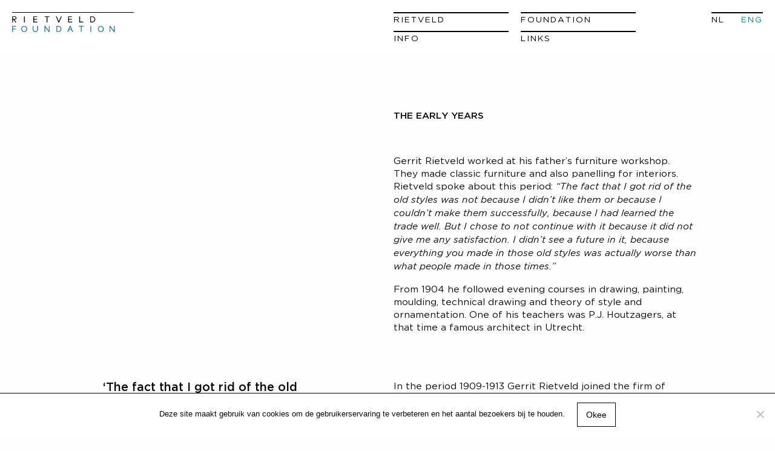

--- FILE ---
content_type: text/html; charset=UTF-8
request_url: https://gerrit-rietveld.nl/architecture/early-years/?lang=en
body_size: 12614
content:
<!doctype html>
  <html class="no-js"  lang="en-US">
	<head>
		<meta charset="utf-8">
		<meta http-equiv="X-UA-Compatible" content="IE=edge">
		<meta name="viewport" content="width=device-width, initial-scale=1.0">
		<meta class="foundation-mq">
		
<!-- 					<link rel="icon" href="https://gerrit-rietveld.nl/wp-content/themes/rietveldgrotesk/favicon.png">
			<link href="https://gerrit-rietveld.nl/wp-content/themes/rietveldgrotesk/assets/images/apple-icon-touch.png" rel="apple-touch-icon" />	
	     -->

		<link rel="pingback" href="https://gerrit-rietveld.nl/xmlrpc.php">
		<link rel="stylesheet" type="text/css" href="https://gerrit-rietveld.nl/wp-content/themes/rietveldgrotesk/assets/styles/jquery.fancybox.min.css">


			
	<link rel="apple-touch-icon" sizes="180x180" href="https://gerrit-rietveld.nl/wp-content/themes/rietveldgrotesk/apple-touch-icon.png">
	<link rel="icon" type="image/png" sizes="32x32" href="https://gerrit-rietveld.nl/wp-content/themes/rietveldgrotesk/favicon-32x32.png">
	<link rel="icon" type="image/png" sizes="16x16" href="https://gerrit-rietveld.nl/wp-content/themes/rietveldgrotesk/favicon-16x16.png">
	<link rel="manifest" href="https://gerrit-rietveld.nl/wp-content/themes/rietveldgrotesk/site.webmanifest">
		<meta name='robots' content='index, follow, max-image-preview:large, max-snippet:-1, max-video-preview:-1' />

	<!-- This site is optimized with the Yoast SEO plugin v26.8 - https://yoast.com/product/yoast-seo-wordpress/ -->
	<title>The Early Years - Rietveld Stichting</title>
	<link rel="canonical" href="https://gerrit-rietveld.nl/architecture/early-years/?lang=en" />
	<meta property="og:locale" content="en_US" />
	<meta property="og:type" content="article" />
	<meta property="og:title" content="The Early Years - Rietveld Stichting" />
	<meta property="og:url" content="https://gerrit-rietveld.nl/architecture/early-years/?lang=en" />
	<meta property="og:site_name" content="Rietveld Stichting" />
	<meta property="article:modified_time" content="2021-10-13T09:27:41+00:00" />
	<meta property="og:image" content="https://gerrit-rietveld.nl/wp-content/uploads/2021/06/Architectuur_Cover_1_zwart.jpg" />
	<meta property="og:image:width" content="1920" />
	<meta property="og:image:height" content="1440" />
	<meta property="og:image:type" content="image/jpeg" />
	<meta name="twitter:card" content="summary_large_image" />
	<script type="application/ld+json" class="yoast-schema-graph">{"@context":"https://schema.org","@graph":[{"@type":"WebPage","@id":"https://gerrit-rietveld.nl/architecture/early-years/?lang=en","url":"https://gerrit-rietveld.nl/architecture/early-years/?lang=en","name":"The Early Years - Rietveld Stichting","isPartOf":{"@id":"https://gerrit-rietveld.nl/?lang=en#website"},"primaryImageOfPage":{"@id":"https://gerrit-rietveld.nl/architecture/early-years/?lang=en#primaryimage"},"image":{"@id":"https://gerrit-rietveld.nl/architecture/early-years/?lang=en#primaryimage"},"thumbnailUrl":"https://gerrit-rietveld.nl/wp-content/uploads/2021/06/Architectuur_Cover_1_zwart.jpg","datePublished":"2021-08-23T11:46:20+00:00","dateModified":"2021-10-13T09:27:41+00:00","breadcrumb":{"@id":"https://gerrit-rietveld.nl/architecture/early-years/?lang=en#breadcrumb"},"inLanguage":"en-US","potentialAction":[{"@type":"ReadAction","target":["https://gerrit-rietveld.nl/architecture/early-years/?lang=en"]}]},{"@type":"ImageObject","inLanguage":"en-US","@id":"https://gerrit-rietveld.nl/architecture/early-years/?lang=en#primaryimage","url":"https://gerrit-rietveld.nl/wp-content/uploads/2021/06/Architectuur_Cover_1_zwart.jpg","contentUrl":"https://gerrit-rietveld.nl/wp-content/uploads/2021/06/Architectuur_Cover_1_zwart.jpg","width":1920,"height":1440},{"@type":"BreadcrumbList","@id":"https://gerrit-rietveld.nl/architecture/early-years/?lang=en#breadcrumb","itemListElement":[{"@type":"ListItem","position":1,"name":"Home","item":"https://gerrit-rietveld.nl/?lang=en"},{"@type":"ListItem","position":2,"name":"Architecture","item":"https://gerrit-rietveld.nl/architecture/?lang=en"},{"@type":"ListItem","position":3,"name":"The Early Years"}]},{"@type":"WebSite","@id":"https://gerrit-rietveld.nl/?lang=en#website","url":"https://gerrit-rietveld.nl/?lang=en","name":"Rietveld Stichting","description":"","potentialAction":[{"@type":"SearchAction","target":{"@type":"EntryPoint","urlTemplate":"https://gerrit-rietveld.nl/?lang=en?s={search_term_string}"},"query-input":{"@type":"PropertyValueSpecification","valueRequired":true,"valueName":"search_term_string"}}],"inLanguage":"en-US"}]}</script>
	<!-- / Yoast SEO plugin. -->


<link rel="alternate" type="application/rss+xml" title="Rietveld Stichting &raquo; Feed" href="https://gerrit-rietveld.nl/feed/?lang=en" />
<link rel="alternate" type="application/rss+xml" title="Rietveld Stichting &raquo; Comments Feed" href="https://gerrit-rietveld.nl/comments/feed/?lang=en" />
<link rel="alternate" title="oEmbed (JSON)" type="application/json+oembed" href="https://gerrit-rietveld.nl/wp-json/oembed/1.0/embed?url=https%3A%2F%2Fgerrit-rietveld.nl%2Farchitecture%2Fearly-years%2F%3Flang%3Den" />
<link rel="alternate" title="oEmbed (XML)" type="text/xml+oembed" href="https://gerrit-rietveld.nl/wp-json/oembed/1.0/embed?url=https%3A%2F%2Fgerrit-rietveld.nl%2Farchitecture%2Fearly-years%2F%3Flang%3Den&#038;format=xml" />
<style id='wp-img-auto-sizes-contain-inline-css' type='text/css'>
img:is([sizes=auto i],[sizes^="auto," i]){contain-intrinsic-size:3000px 1500px}
/*# sourceURL=wp-img-auto-sizes-contain-inline-css */
</style>
<style id='wp-emoji-styles-inline-css' type='text/css'>

	img.wp-smiley, img.emoji {
		display: inline !important;
		border: none !important;
		box-shadow: none !important;
		height: 1em !important;
		width: 1em !important;
		margin: 0 0.07em !important;
		vertical-align: -0.1em !important;
		background: none !important;
		padding: 0 !important;
	}
/*# sourceURL=wp-emoji-styles-inline-css */
</style>
<link rel='stylesheet' id='wp-block-library-css' href='https://gerrit-rietveld.nl/wp-includes/css/dist/block-library/style.min.css' type='text/css' media='all' />
<style id='wp-block-columns-inline-css' type='text/css'>
.wp-block-columns{box-sizing:border-box;display:flex;flex-wrap:wrap!important}@media (min-width:782px){.wp-block-columns{flex-wrap:nowrap!important}}.wp-block-columns{align-items:normal!important}.wp-block-columns.are-vertically-aligned-top{align-items:flex-start}.wp-block-columns.are-vertically-aligned-center{align-items:center}.wp-block-columns.are-vertically-aligned-bottom{align-items:flex-end}@media (max-width:781px){.wp-block-columns:not(.is-not-stacked-on-mobile)>.wp-block-column{flex-basis:100%!important}}@media (min-width:782px){.wp-block-columns:not(.is-not-stacked-on-mobile)>.wp-block-column{flex-basis:0;flex-grow:1}.wp-block-columns:not(.is-not-stacked-on-mobile)>.wp-block-column[style*=flex-basis]{flex-grow:0}}.wp-block-columns.is-not-stacked-on-mobile{flex-wrap:nowrap!important}.wp-block-columns.is-not-stacked-on-mobile>.wp-block-column{flex-basis:0;flex-grow:1}.wp-block-columns.is-not-stacked-on-mobile>.wp-block-column[style*=flex-basis]{flex-grow:0}:where(.wp-block-columns){margin-bottom:1.75em}:where(.wp-block-columns.has-background){padding:1.25em 2.375em}.wp-block-column{flex-grow:1;min-width:0;overflow-wrap:break-word;word-break:break-word}.wp-block-column.is-vertically-aligned-top{align-self:flex-start}.wp-block-column.is-vertically-aligned-center{align-self:center}.wp-block-column.is-vertically-aligned-bottom{align-self:flex-end}.wp-block-column.is-vertically-aligned-stretch{align-self:stretch}.wp-block-column.is-vertically-aligned-bottom,.wp-block-column.is-vertically-aligned-center,.wp-block-column.is-vertically-aligned-top{width:100%}
/*# sourceURL=https://gerrit-rietveld.nl/wp-includes/blocks/columns/style.min.css */
</style>
<style id='global-styles-inline-css' type='text/css'>
:root{--wp--preset--aspect-ratio--square: 1;--wp--preset--aspect-ratio--4-3: 4/3;--wp--preset--aspect-ratio--3-4: 3/4;--wp--preset--aspect-ratio--3-2: 3/2;--wp--preset--aspect-ratio--2-3: 2/3;--wp--preset--aspect-ratio--16-9: 16/9;--wp--preset--aspect-ratio--9-16: 9/16;--wp--preset--color--black: #000000;--wp--preset--color--cyan-bluish-gray: #abb8c3;--wp--preset--color--white: #ffffff;--wp--preset--color--pale-pink: #f78da7;--wp--preset--color--vivid-red: #cf2e2e;--wp--preset--color--luminous-vivid-orange: #ff6900;--wp--preset--color--luminous-vivid-amber: #fcb900;--wp--preset--color--light-green-cyan: #7bdcb5;--wp--preset--color--vivid-green-cyan: #00d084;--wp--preset--color--pale-cyan-blue: #8ed1fc;--wp--preset--color--vivid-cyan-blue: #0693e3;--wp--preset--color--vivid-purple: #9b51e0;--wp--preset--gradient--vivid-cyan-blue-to-vivid-purple: linear-gradient(135deg,rgb(6,147,227) 0%,rgb(155,81,224) 100%);--wp--preset--gradient--light-green-cyan-to-vivid-green-cyan: linear-gradient(135deg,rgb(122,220,180) 0%,rgb(0,208,130) 100%);--wp--preset--gradient--luminous-vivid-amber-to-luminous-vivid-orange: linear-gradient(135deg,rgb(252,185,0) 0%,rgb(255,105,0) 100%);--wp--preset--gradient--luminous-vivid-orange-to-vivid-red: linear-gradient(135deg,rgb(255,105,0) 0%,rgb(207,46,46) 100%);--wp--preset--gradient--very-light-gray-to-cyan-bluish-gray: linear-gradient(135deg,rgb(238,238,238) 0%,rgb(169,184,195) 100%);--wp--preset--gradient--cool-to-warm-spectrum: linear-gradient(135deg,rgb(74,234,220) 0%,rgb(151,120,209) 20%,rgb(207,42,186) 40%,rgb(238,44,130) 60%,rgb(251,105,98) 80%,rgb(254,248,76) 100%);--wp--preset--gradient--blush-light-purple: linear-gradient(135deg,rgb(255,206,236) 0%,rgb(152,150,240) 100%);--wp--preset--gradient--blush-bordeaux: linear-gradient(135deg,rgb(254,205,165) 0%,rgb(254,45,45) 50%,rgb(107,0,62) 100%);--wp--preset--gradient--luminous-dusk: linear-gradient(135deg,rgb(255,203,112) 0%,rgb(199,81,192) 50%,rgb(65,88,208) 100%);--wp--preset--gradient--pale-ocean: linear-gradient(135deg,rgb(255,245,203) 0%,rgb(182,227,212) 50%,rgb(51,167,181) 100%);--wp--preset--gradient--electric-grass: linear-gradient(135deg,rgb(202,248,128) 0%,rgb(113,206,126) 100%);--wp--preset--gradient--midnight: linear-gradient(135deg,rgb(2,3,129) 0%,rgb(40,116,252) 100%);--wp--preset--font-size--small: 13px;--wp--preset--font-size--medium: 20px;--wp--preset--font-size--large: 36px;--wp--preset--font-size--x-large: 42px;--wp--preset--spacing--20: 0.44rem;--wp--preset--spacing--30: 0.67rem;--wp--preset--spacing--40: 1rem;--wp--preset--spacing--50: 1.5rem;--wp--preset--spacing--60: 2.25rem;--wp--preset--spacing--70: 3.38rem;--wp--preset--spacing--80: 5.06rem;--wp--preset--shadow--natural: 6px 6px 9px rgba(0, 0, 0, 0.2);--wp--preset--shadow--deep: 12px 12px 50px rgba(0, 0, 0, 0.4);--wp--preset--shadow--sharp: 6px 6px 0px rgba(0, 0, 0, 0.2);--wp--preset--shadow--outlined: 6px 6px 0px -3px rgb(255, 255, 255), 6px 6px rgb(0, 0, 0);--wp--preset--shadow--crisp: 6px 6px 0px rgb(0, 0, 0);}:where(.is-layout-flex){gap: 0.5em;}:where(.is-layout-grid){gap: 0.5em;}body .is-layout-flex{display: flex;}.is-layout-flex{flex-wrap: wrap;align-items: center;}.is-layout-flex > :is(*, div){margin: 0;}body .is-layout-grid{display: grid;}.is-layout-grid > :is(*, div){margin: 0;}:where(.wp-block-columns.is-layout-flex){gap: 2em;}:where(.wp-block-columns.is-layout-grid){gap: 2em;}:where(.wp-block-post-template.is-layout-flex){gap: 1.25em;}:where(.wp-block-post-template.is-layout-grid){gap: 1.25em;}.has-black-color{color: var(--wp--preset--color--black) !important;}.has-cyan-bluish-gray-color{color: var(--wp--preset--color--cyan-bluish-gray) !important;}.has-white-color{color: var(--wp--preset--color--white) !important;}.has-pale-pink-color{color: var(--wp--preset--color--pale-pink) !important;}.has-vivid-red-color{color: var(--wp--preset--color--vivid-red) !important;}.has-luminous-vivid-orange-color{color: var(--wp--preset--color--luminous-vivid-orange) !important;}.has-luminous-vivid-amber-color{color: var(--wp--preset--color--luminous-vivid-amber) !important;}.has-light-green-cyan-color{color: var(--wp--preset--color--light-green-cyan) !important;}.has-vivid-green-cyan-color{color: var(--wp--preset--color--vivid-green-cyan) !important;}.has-pale-cyan-blue-color{color: var(--wp--preset--color--pale-cyan-blue) !important;}.has-vivid-cyan-blue-color{color: var(--wp--preset--color--vivid-cyan-blue) !important;}.has-vivid-purple-color{color: var(--wp--preset--color--vivid-purple) !important;}.has-black-background-color{background-color: var(--wp--preset--color--black) !important;}.has-cyan-bluish-gray-background-color{background-color: var(--wp--preset--color--cyan-bluish-gray) !important;}.has-white-background-color{background-color: var(--wp--preset--color--white) !important;}.has-pale-pink-background-color{background-color: var(--wp--preset--color--pale-pink) !important;}.has-vivid-red-background-color{background-color: var(--wp--preset--color--vivid-red) !important;}.has-luminous-vivid-orange-background-color{background-color: var(--wp--preset--color--luminous-vivid-orange) !important;}.has-luminous-vivid-amber-background-color{background-color: var(--wp--preset--color--luminous-vivid-amber) !important;}.has-light-green-cyan-background-color{background-color: var(--wp--preset--color--light-green-cyan) !important;}.has-vivid-green-cyan-background-color{background-color: var(--wp--preset--color--vivid-green-cyan) !important;}.has-pale-cyan-blue-background-color{background-color: var(--wp--preset--color--pale-cyan-blue) !important;}.has-vivid-cyan-blue-background-color{background-color: var(--wp--preset--color--vivid-cyan-blue) !important;}.has-vivid-purple-background-color{background-color: var(--wp--preset--color--vivid-purple) !important;}.has-black-border-color{border-color: var(--wp--preset--color--black) !important;}.has-cyan-bluish-gray-border-color{border-color: var(--wp--preset--color--cyan-bluish-gray) !important;}.has-white-border-color{border-color: var(--wp--preset--color--white) !important;}.has-pale-pink-border-color{border-color: var(--wp--preset--color--pale-pink) !important;}.has-vivid-red-border-color{border-color: var(--wp--preset--color--vivid-red) !important;}.has-luminous-vivid-orange-border-color{border-color: var(--wp--preset--color--luminous-vivid-orange) !important;}.has-luminous-vivid-amber-border-color{border-color: var(--wp--preset--color--luminous-vivid-amber) !important;}.has-light-green-cyan-border-color{border-color: var(--wp--preset--color--light-green-cyan) !important;}.has-vivid-green-cyan-border-color{border-color: var(--wp--preset--color--vivid-green-cyan) !important;}.has-pale-cyan-blue-border-color{border-color: var(--wp--preset--color--pale-cyan-blue) !important;}.has-vivid-cyan-blue-border-color{border-color: var(--wp--preset--color--vivid-cyan-blue) !important;}.has-vivid-purple-border-color{border-color: var(--wp--preset--color--vivid-purple) !important;}.has-vivid-cyan-blue-to-vivid-purple-gradient-background{background: var(--wp--preset--gradient--vivid-cyan-blue-to-vivid-purple) !important;}.has-light-green-cyan-to-vivid-green-cyan-gradient-background{background: var(--wp--preset--gradient--light-green-cyan-to-vivid-green-cyan) !important;}.has-luminous-vivid-amber-to-luminous-vivid-orange-gradient-background{background: var(--wp--preset--gradient--luminous-vivid-amber-to-luminous-vivid-orange) !important;}.has-luminous-vivid-orange-to-vivid-red-gradient-background{background: var(--wp--preset--gradient--luminous-vivid-orange-to-vivid-red) !important;}.has-very-light-gray-to-cyan-bluish-gray-gradient-background{background: var(--wp--preset--gradient--very-light-gray-to-cyan-bluish-gray) !important;}.has-cool-to-warm-spectrum-gradient-background{background: var(--wp--preset--gradient--cool-to-warm-spectrum) !important;}.has-blush-light-purple-gradient-background{background: var(--wp--preset--gradient--blush-light-purple) !important;}.has-blush-bordeaux-gradient-background{background: var(--wp--preset--gradient--blush-bordeaux) !important;}.has-luminous-dusk-gradient-background{background: var(--wp--preset--gradient--luminous-dusk) !important;}.has-pale-ocean-gradient-background{background: var(--wp--preset--gradient--pale-ocean) !important;}.has-electric-grass-gradient-background{background: var(--wp--preset--gradient--electric-grass) !important;}.has-midnight-gradient-background{background: var(--wp--preset--gradient--midnight) !important;}.has-small-font-size{font-size: var(--wp--preset--font-size--small) !important;}.has-medium-font-size{font-size: var(--wp--preset--font-size--medium) !important;}.has-large-font-size{font-size: var(--wp--preset--font-size--large) !important;}.has-x-large-font-size{font-size: var(--wp--preset--font-size--x-large) !important;}
:where(.wp-block-columns.is-layout-flex){gap: 2em;}:where(.wp-block-columns.is-layout-grid){gap: 2em;}
/*# sourceURL=global-styles-inline-css */
</style>
<style id='core-block-supports-inline-css' type='text/css'>
.wp-container-core-columns-is-layout-9d6595d7{flex-wrap:nowrap;}
/*# sourceURL=core-block-supports-inline-css */
</style>

<style id='classic-theme-styles-inline-css' type='text/css'>
/*! This file is auto-generated */
.wp-block-button__link{color:#fff;background-color:#32373c;border-radius:9999px;box-shadow:none;text-decoration:none;padding:calc(.667em + 2px) calc(1.333em + 2px);font-size:1.125em}.wp-block-file__button{background:#32373c;color:#fff;text-decoration:none}
/*# sourceURL=/wp-includes/css/classic-themes.min.css */
</style>
<link rel='stylesheet' id='contact-form-7-css' href='https://gerrit-rietveld.nl/wp-content/plugins/contact-form-7/includes/css/styles.css' type='text/css' media='all' />
<link rel='stylesheet' id='cookie-notice-front-css' href='https://gerrit-rietveld.nl/wp-content/plugins/cookie-notice/css/front.min.css' type='text/css' media='all' />
<link rel='stylesheet' id='site-css-css' href='https://gerrit-rietveld.nl/wp-content/themes/rietveldgrotesk/assets/styles/style.css' type='text/css' media='all' />
<script type="text/javascript" id="cookie-notice-front-js-before">
/* <![CDATA[ */
var cnArgs = {"ajaxUrl":"https:\/\/gerrit-rietveld.nl\/wp-admin\/admin-ajax.php","nonce":"c675090362","hideEffect":"slide","position":"bottom","onScroll":true,"onScrollOffset":200,"onClick":false,"cookieName":"cookie_notice_accepted","cookieTime":2592000,"cookieTimeRejected":2592000,"globalCookie":false,"redirection":false,"cache":false,"revokeCookies":false,"revokeCookiesOpt":"automatic"};

//# sourceURL=cookie-notice-front-js-before
/* ]]> */
</script>
<script type="text/javascript" src="https://gerrit-rietveld.nl/wp-content/plugins/cookie-notice/js/front.min.js" id="cookie-notice-front-js"></script>
<script type="text/javascript" src="https://gerrit-rietveld.nl/wp-includes/js/jquery/jquery.min.js" id="jquery-core-js"></script>
<script type="text/javascript" src="https://gerrit-rietveld.nl/wp-includes/js/jquery/jquery-migrate.min.js" id="jquery-migrate-js"></script>
<link rel="https://api.w.org/" href="https://gerrit-rietveld.nl/wp-json/" /><link rel="alternate" title="JSON" type="application/json" href="https://gerrit-rietveld.nl/wp-json/wp/v2/pages/4993" /><link rel='shortlink' href='https://gerrit-rietveld.nl/?p=4993&#038;lang=en' />
<meta name="generator" content="WPML ver:4.8.6 stt:37,1;" />
<script type="text/javascript">
(function(url){
	if(/(?:Chrome\/26\.0\.1410\.63 Safari\/537\.31|WordfenceTestMonBot)/.test(navigator.userAgent)){ return; }
	var addEvent = function(evt, handler) {
		if (window.addEventListener) {
			document.addEventListener(evt, handler, false);
		} else if (window.attachEvent) {
			document.attachEvent('on' + evt, handler);
		}
	};
	var removeEvent = function(evt, handler) {
		if (window.removeEventListener) {
			document.removeEventListener(evt, handler, false);
		} else if (window.detachEvent) {
			document.detachEvent('on' + evt, handler);
		}
	};
	var evts = 'contextmenu dblclick drag dragend dragenter dragleave dragover dragstart drop keydown keypress keyup mousedown mousemove mouseout mouseover mouseup mousewheel scroll'.split(' ');
	var logHuman = function() {
		if (window.wfLogHumanRan) { return; }
		window.wfLogHumanRan = true;
		var wfscr = document.createElement('script');
		wfscr.type = 'text/javascript';
		wfscr.async = true;
		wfscr.src = url + '&r=' + Math.random();
		(document.getElementsByTagName('head')[0]||document.getElementsByTagName('body')[0]).appendChild(wfscr);
		for (var i = 0; i < evts.length; i++) {
			removeEvent(evts[i], logHuman);
		}
	};
	for (var i = 0; i < evts.length; i++) {
		addEvent(evts[i], logHuman);
	}
})('//gerrit-rietveld.nl/?wordfence_lh=1&hid=2799FEEC02BD79982A54F2F8D58F658A&lang=en');
</script>
	</head>			
	<body class="wp-singular page-template-default page page-id-4993 page-child parent-pageid-4992 wp-theme-rietveldgrotesk cookies-not-set">
		<div class="navcontainer relatief fixed w100 show-for-medium ovv" id="scrollhide">
	<div class="bumper relatief ovv">
			<div class="grid-x mt20 mb10 rietveldnav ovv"id="bg-nav">
			  	<div class="cell medium-6"><a href="https://gerrit-rietveld.nl/?lang=en">
 		
			  		<img src="https://gerrit-rietveld.nl/wp-content/themes/rietveldgrotesk/assets/images/algemeen/rietveld_stichting.png" alt="rietveld stichting logo" class="navlogo">
			  	</a></div>

			  				  	<div class="navcells cell medium-4">
			  		<div class="grid-x">
															
					    					        
						        <div class="navcell cell xxlarge-3  large-6 xxlarge-6 xxxlarge-3  medium-6 hoofditem">
						            <a class="caps border-top navhoofdnaam s navfont" href="https://gerrit-rietveld.nl/foundation/rietveld/?lang=en">Rietveld</a>
						            										    <div class="grotesk_dropdown navfont_sub geenzins">
										    										        <li>
										            <a href="https://gerrit-rietveld.nl/foundation/rietveld/lifetime/?lang=en">Biography</a>		            
										        </li>
										    										        <li>
										            <a href="https://gerrit-rietveld.nl/architecture/?lang=en">Architecture</a>		            
										        </li>
										    										        <li>
										            <a href="https://gerrit-rietveld.nl/furniture/?lang=en">Furniture</a>		            
										        </li>
										    										    </div>
													            
						        </div>
					        
					    					    

																					
					    					        
						        <div class="navcell cell xxlarge-3  large-6 xxlarge-6 xxxlarge-3  medium-6 hoofditem">
						            <a class="caps border-top navhoofdnaam s navfont" href="https://gerrit-rietveld.nl/foundation/?lang=en">Foundation</a>
						            										    <div class="grotesk_dropdown navfont_sub geenzins">
										    										        <li>
										            <a href="https://gerrit-rietveld.nl/foundation/articles/?lang=en">Articles</a>		            
										        </li>
										    										        <li>
										            <a href="https://gerrit-rietveld.nl/foundation/objectives/?lang=en">Objectives</a>		            
										        </li>
										    										        <li>
										            <a href="https://gerrit-rietveld.nl/info/contact/?lang=en">Contact</a>		            
										        </li>
										    										    </div>
													            
						        </div>
					        
					    					    

																					
					    					        
						        <div class="navcell cell xxlarge-3  large-6 xxlarge-6 xxxlarge-3  medium-6 hoofditem">
						            <a class="caps border-top navhoofdnaam s navfont" href="https://gerrit-rietveld.nl/info/?lang=en">Info</a>
						            										    <div class="grotesk_dropdown navfont_sub geenzins">
										    										        <li>
										            <a href="https://gerrit-rietveld.nl/foundation/copyright/?lang=en">Copyright</a>		            
										        </li>
										    										        <li>
										            <a href="https://gerrit-rietveld.nl/links/collected-work/?lang=en">Collections</a>		            
										        </li>
										    										        <li>
										            <a href="https://gerrit-rietveld.nl/sources/?lang=en">Sources</a>		            
										        </li>
										    										    </div>
													            
						        </div>
					        
					    					    

																					
					    					        
						        <div class="navcell cell xxlarge-3  large-6 xxlarge-6 xxxlarge-3  medium-6 hoofditem">
						            <a class="caps border-top navhoofdnaam s navfont" href="https://gerrit-rietveld.nl/links/?lang=en">Links</a>
						            										    <div class="grotesk_dropdown navfont_sub geenzins">
										    										        <li>
										            <a href="https://gerrit-rietveld.nl/links/manufacturers/?lang=en">Manufacturers</a>		            
										        </li>
										    										        <li>
										            <a href="https://gerrit-rietveld.nl/links/houses-association/?lang=en">VVE</a>		            
										        </li>
										    										    </div>
													            
						        </div>
					        
					    					    

															</div>
					</div><div class="cell medium-1"></div>
					<div class="cell medium-1 navfont"><span class="navtalen inline-block border-top w100"><span class="navtaal"><a class="black" href="https://gerrit-rietveld.nl/architectuur/de-vroege-jaren/"><span class="icl_lang_sel_current icl_lang_sel_native">NL</span></a></span><span class="navtaal"><span class="blue"><span class="icl_lang_sel_current icl_lang_sel_native">ENG</span></span></span></span></div>				
							</div>
		</div>
</div>

<div class="resp_nav_container show-for-small-only">

	<div class="callout clearfix">
	  <span class="float-left" style="margin-left: 15px;margin-top: 10px; max-width:300px;"><a href="https://gerrit-rietveld.nl/?lang=en">
		<img src="https://gerrit-rietveld.nl/wp-content/themes/rietveldgrotesk/assets/images/algemeen/rietveld_stichting.png" alt="rietveld stichting logo" class="navlogo">		
		</a></span>
	  <span class="float-right"><div class="resp_nav_button black border-top">Menu</div>
	</div>
</span>
</div>	

<div class="mob_nav abs100 sans centerkind mob_nav_hidden show-for-small-only">
	 
		<ul class="menu w100 accordion" data-accordion data-allow-all-closed="true"><li class=""><a href="https://gerrit-rietveld.nl/?lang=en">Home</a></li>
								    			        <li class="accordion-item" data-accordion-item>
			            <a href="#" class="accordion-title">Rietveld</a>  	

			        
			            							<div class="accordion-content" data-tab-content>
			            									    <div class="mobnav_sub blue"><ul>
								    								        <li>
								            <a href="https://gerrit-rietveld.nl/foundation/rietveld/lifetime/?lang=en" class="blue">Biography</a>		            
								        </li>
								    								        <li>
								            <a href="https://gerrit-rietveld.nl/architecture/?lang=en" class="blue">Architecture</a>		            
								        </li>
								    								        <li>
								            <a href="https://gerrit-rietveld.nl/furniture/?lang=en" class="blue">Furniture</a>		            
								        </li>
								    								    </ul></div>
									        
							</div>

			            	
			            </li>
			    											    			        <li class="accordion-item" data-accordion-item>
			            <a href="#" class="accordion-title">Foundation</a>  	

			        
			            							<div class="accordion-content" data-tab-content>
			            									    <div class="mobnav_sub blue"><ul>
								    								        <li>
								            <a href="https://gerrit-rietveld.nl/foundation/articles/?lang=en" class="blue">Articles</a>		            
								        </li>
								    								        <li>
								            <a href="https://gerrit-rietveld.nl/foundation/objectives/?lang=en" class="blue">Objectives</a>		            
								        </li>
								    								        <li>
								            <a href="https://gerrit-rietveld.nl/info/contact/?lang=en" class="blue">Contact</a>		            
								        </li>
								    								    </ul></div>
									        
							</div>

			            	
			            </li>
			    											    			        <li class="accordion-item" data-accordion-item>
			            <a href="#" class="accordion-title">Info</a>  	

			        
			            							<div class="accordion-content" data-tab-content>
			            									    <div class="mobnav_sub blue"><ul>
								    								        <li>
								            <a href="https://gerrit-rietveld.nl/foundation/copyright/?lang=en" class="blue">Copyright</a>		            
								        </li>
								    								        <li>
								            <a href="https://gerrit-rietveld.nl/links/collected-work/?lang=en" class="blue">Collections</a>		            
								        </li>
								    								        <li>
								            <a href="https://gerrit-rietveld.nl/sources/?lang=en" class="blue">Sources</a>		            
								        </li>
								    								    </ul></div>
									        
							</div>

			            	
			            </li>
			    											    			        <li class="accordion-item" data-accordion-item>
			            <a href="#" class="accordion-title">Links</a>  	

			        
			            							<div class="accordion-content" data-tab-content>
			            									    <div class="mobnav_sub blue"><ul>
								    								        <li>
								            <a href="https://gerrit-rietveld.nl/links/manufacturers/?lang=en" class="blue">Manufacturers</a>		            
								        </li>
								    								        <li>
								            <a href="https://gerrit-rietveld.nl/links/houses-association/?lang=en" class="blue">VVE</a>		            
								        </li>
								    								    </ul></div>
									        
							</div>

			            	
			            </li>
			    								<div class="mt30"></div><li><a class="black" href="https://gerrit-rietveld.nl/architectuur/de-vroege-jaren/"><span class="icl_lang_sel_current icl_lang_sel_native">NL</span></a></li><li><span class="blue"><span class="icl_lang_sel_current icl_lang_sel_native">ENG</span></span></li>	
		</ul>
	</div>



		<main>
			
			<div class="mb50 bumper">
	        <div class="grid-x">
	            <div class="cell medium-12">
					
<div class="wp-block-columns is-layout-flex wp-container-core-columns-is-layout-9d6595d7 wp-block-columns-is-layout-flex">
<div class="wp-block-column is-layout-flow wp-block-column-is-layout-flow"></div>



<div class="wp-block-column is-layout-flow wp-block-column-is-layout-flow"><div class="mtb30 mtbm10 txt_col_500"><div class="grid-x">                <div class="cell">
                
                <div class="txt_block " style="width:100%;">


        <div class="page" title="Page 11">
<div class="section">
<div class="layoutArea">
<div class="column">
<p><strong>THE EARLY YEARS</strong></p>
<p>&nbsp;</p>
<p>Gerrit Rietveld worked at his father&#8217;s furniture workshop. They made classic furniture and also panelling for interiors. Rietveld spoke about this period: <em>“The fact that I got rid of the old styles was not because I didn&#8217;t like them or because I couldn&#8217;t make them successfully, because I had learned the trade well. But I chose to not continue with it because it did not give me any satisfaction. I didn&#8217;t see a future in it, because everything you made in those old styles was actually worse than what people made in those times.”</em></p>
<p>From 1904 he followed evening courses in drawing, painting, moulding, technical drawing and theory of style and ornamentation. One of his teachers was P.J. Houtzagers, at that time a famous architect in Utrecht.</p>
</div>
</div>
</div>
</div>
</div></div></div></div></div>
</div>



<div class="wp-block-columns is-layout-flex wp-container-core-columns-is-layout-9d6595d7 wp-block-columns-is-layout-flex">
<div class="wp-block-column is-layout-flow wp-block-column-is-layout-flow">    <div class="div relatief w100 show-for-medium" style="padding-top:0px;"></div>
    <div class="div relatief w100 show-for-small-only" style="padding-top:20px;"></div>



<div class="mtb30 mtbm10 txt_col_500"><div class="grid-x">                <div class="cell">
                
                <div class="txt_block  float-right" style="width:70%;">


        <div class="page" title="Page 11">
<div class="section">
<div class="layoutArea"><span class="column m"><strong>&#8216;The fact that I got rid of the old styles was not because I didn&#8217;t like them &#8230; I didn&#8217;t see a future in it&#8217;</strong></span></div>
</div>
</div>
</div></div></div></div>

    <div class="div relatief w100 show-for-medium" style="padding-top:0px;"></div>
    <div class="div relatief w100 show-for-small-only" style="padding-top:30px;"></div>

</div>



<div class="wp-block-column is-layout-flow wp-block-column-is-layout-flow"><div class="mtb30 mtbm10 txt_col_500"><div class="grid-x">                <div class="cell">
                
                <div class="txt_block " style="width:100%;">


        <p>In the period 1909-1913 Gerrit Rietveld joined the firm of Begeer and designed showrooms in Louis XIV and XV style. There he met Erich Wichmann and Jan Eisenloeffel, who brought him into contact with, as Rietveld called them, <em>&#8216;more modern atmospheres&#8217;</em>. At that time Rietveld also attended evening classes with the architect P.J.C. Klaarhamer. He had a studio in the same building as Bart van der Leck and so Rietveld became acquainted with the work of this artist.</p>
<p>Rietveld expressed about these times: <em>“I started to make all kinds of things for myself but first I wanted to know where to go. I immediately felt that you no longer had to work with the mass of the material but that you had to work with the space which was in it and that you therefore had to separate a space from the general space by means of boundaries which were not complete.”</em></p>
<p>At the beginning of 1919 he came into contact with members of De Stijl group through the architect van &#8216;t Hoff.</p>
</div></div></div></div></div>
</div>



<div class="wp-block-columns is-layout-flex wp-container-core-columns-is-layout-9d6595d7 wp-block-columns-is-layout-flex">
<div class="wp-block-column is-layout-flow wp-block-column-is-layout-flow">

    <div class=""><div class="mtb30">        <div class="grid-x">
                <div class="cell">
                
                <div class="img_block  float-right" style="width:75%;">
                    <div class="aro" style="padding-bottom: 150%">
                        <div class="ari imgfill">
                            <a href="https://gerrit-rietveld.nl/wp-content/uploads/2020/10/Lattenleunstoel_ongekleurd.jpg" alt="" class="img_tegel" data-fancybox="images" data-caption="Uncoloured slatted armchair, or Red-Blue Chair’. (Photo: Ernst Moritz © Centraal Museum Utrecht / Pictoright)" >                              <div class="abs100"></div>
                             <img decoding="async" src="https://gerrit-rietveld.nl/wp-content/uploads/2020/10/Lattenleunstoel_ongekleurd.jpg" alt=""> 
                            </a>                        </div>


                                            </div>
                </div>
        
                </div>
                        </div>  
        </div></div>

    



    <div class=""><div class="mtb30">        <div class="grid-x">
                <div class="cell">
                
                <div class="img_block  float-right" style="width:75%;">
                    <div class="aro" style="padding-bottom: 71%">
                        <div class="ari imgfill">
                            <a href="https://gerrit-rietveld.nl/wp-content/uploads/2020/10/Elling-buffet-1919_NB-1800x1279.png" alt="" class="img_tegel" data-fancybox="images" data-caption="Elling buffet. (Rietveld Schröder Archive © Centraal Museum Utrecht / Pictoright)" >                              <div class="abs100"></div>
                             <img decoding="async" src="https://gerrit-rietveld.nl/wp-content/uploads/2020/10/Elling-buffet-1919_NB-1800x1279.png" alt=""> 
                            </a>                        </div>


                                            </div>
                </div>
        
                </div>
                        </div>  
        </div></div>

    </div>



<div class="wp-block-column is-layout-flow wp-block-column-is-layout-flow">    <div class="div relatief w100 show-for-medium" style="padding-top:400px;"></div>
    <div class="div relatief w100 show-for-small-only" style="padding-top:0px;"></div>



<div class="mtb30 mtbm10 txt_col_500"><div class="grid-x">                <div class="cell">
                
                <div class="txt_block " style="width:100%;">


        <p>Rietveld stated about De Stijl: <em>“I joined De Stijl when it already existed for 1.5 years. Very coincidentally because people saw my things and they corresponded in appearance with the creations of De Stijl members. But De Stijl had the intention to make a new style, whereas in fact I only made a study which happened to correspond with the principles of De Stijl.”</em></p>
<p>About the sideboard which Rietveld designed in 1919 immediately after the red-blue chair he said: <em>“As a principle it had that same construction [of the red-blue chair]; the construction is not only a very typical strong construction which leaves the wood in its full strength, but at the same time it is a spatiality; the three dimensions of space are in it; so when I started to use material I always used this spatially.”</em></p>
</div></div></div></div></div>
</div>


    <div class="div relatief w100 show-for-medium" style="padding-top:100px;"></div>
    <div class="div relatief w100 show-for-small-only" style="padding-top:0px;"></div>




<div class="wp-block-columns is-layout-flex wp-container-core-columns-is-layout-9d6595d7 wp-block-columns-is-layout-flex">
<div class="wp-block-column is-layout-flow wp-block-column-is-layout-flow"></div>



<div class="wp-block-column is-layout-flow wp-block-column-is-layout-flow"><div class="mtb30 mtbm10 txt_col_500"><div class="grid-x">                <div class="cell">
                
                <div class="txt_block " style="width:100%;">


        <p>At that time Rietveld also designed a number of renovations, interiors and store facades. Begeer&#8217;s store front, for example, was built in 1919 and the store in Amsterdam of the Gold and Silversmith&#8217;s company (1921) was given a special facade during the renovation. The facade is constructed as a spatial composition of various volumes and surfaces.</p>
</div></div></div></div></div>
</div>



<div class="wp-block-columns is-layout-flex wp-container-core-columns-is-layout-9d6595d7 wp-block-columns-is-layout-flex">
<div class="wp-block-column is-layout-flow wp-block-column-is-layout-flow">

    <div class=""><div class="mtb30">        <div class="grid-x">
                <div class="cell">
                
                <div class="img_block  float-right" style="width:75%;">
                    <div class="aro" style="padding-bottom: 79%">
                        <div class="ari imgfill">
                            <a href="https://gerrit-rietveld.nl/wp-content/uploads/2021/02/Gevel_Goud_en_Zilversmids_Compagnie-1800x1423.jpg" alt="" class="img_tegel" data-fancybox="images" data-caption="Store front Silversmith Company in Amsterdam. (Rietveld Schröder Archive © Centraal Museum Utrecht / Pictoright)" >                              <div class="abs100"></div>
                             <img decoding="async" src="https://gerrit-rietveld.nl/wp-content/uploads/2021/02/Gevel_Goud_en_Zilversmids_Compagnie-1800x1423.jpg" alt=""> 
                            </a>                        </div>


                                            </div>
                </div>
        
                </div>
                        </div>  
        </div></div>

    </div>



<div class="wp-block-column is-layout-flow wp-block-column-is-layout-flow">    <div class="div relatief w100 show-for-medium" style="padding-top:50px;"></div>
    <div class="div relatief w100 show-for-small-only" style="padding-top:0px;"></div>



<div class="blokdiagonaal">
    <div class="lijn diagonaal bgblue" style="width:300px; left:%;  " data-snelheid="0.4"></div> 

    <pre class="innerhtmlblok mt30 xs"></pre>
</div>
</div>
</div>



<div class="wp-block-columns is-layout-flex wp-container-core-columns-is-layout-9d6595d7 wp-block-columns-is-layout-flex">
<div class="wp-block-column is-layout-flow wp-block-column-is-layout-flow">

    <div class=""><div class="mtb30">        <div class="grid-x">
                <div class="cell">
                
                <div class="img_block  float-right" style="width:75%;">
                    <div class="aro" style="padding-bottom: 71%">
                        <div class="ari imgfill">
                            <a href="https://gerrit-rietveld.nl/wp-content/uploads/2021/02/Gevel_Wessels_en_Zoon-1800x1279.jpg" alt="" class="img_tegel" data-fancybox="images" data-caption="Facade Wessels and Son (1924). (Rietveld Schröder Archive © Centraal Museum Utrecht / Pictoright)" >                              <div class="abs100"></div>
                             <img decoding="async" src="https://gerrit-rietveld.nl/wp-content/uploads/2021/02/Gevel_Wessels_en_Zoon-1800x1279.jpg" alt=""> 
                            </a>                        </div>


                                            </div>
                </div>
        
                </div>
                        </div>  
        </div></div>

    </div>



<div class="wp-block-column is-layout-flow wp-block-column-is-layout-flow"><div class="mtb30 mtbm10 txt_col_500"><div class="grid-x">                <div class="cell">
                
                <div class="txt_block " style="width:100%;">


        <p>The renovation of the leather store E. Wessels en Son in 1924 showed a shop window in the shape of a large glass container. The store front seems to be detached from the floor because the skylights have been moved backwards over the entire width of the building.</p>
</div></div></div></div>

    <div class="div relatief w100 show-for-medium" style="padding-top:120px;"></div>
    <div class="div relatief w100 show-for-small-only" style="padding-top:0px;"></div>



<div class="mtb30 mtbm10 txt_col_500"><div class="grid-x">                <div class="cell">
                
                <div class="txt_block " style="width:100%;">


        <p>Two years earlier Rietveld designed the interior of the consultation room of general practitioner A.M. Hartog in Maarssen, with a desk, two straight slatted chairs, a chest of drawers and a tube lamp. This first version had four tubes, later the lamp was usually composed of three parts. An ultimate spatial object, in which the three dimensions of the space are represented.</p>
</div></div></div></div></div>
</div>



<div class="wp-block-columns is-layout-flex wp-container-core-columns-is-layout-9d6595d7 wp-block-columns-is-layout-flex">
<div class="wp-block-column is-layout-flow wp-block-column-is-layout-flow">

    <div class=""><div class="mtb30">        <div class="grid-x">
                <div class="cell">
                
                <div class="img_block  float-right" style="width:75%;">
                    <div class="aro" style="padding-bottom: 138%">
                        <div class="ari imgfill">
                            <a href="https://gerrit-rietveld.nl/wp-content/uploads/2021/02/spreekkamer_Dr.Hartog_2.jpg" alt="" class="img_tegel" data-fancybox="images" data-caption="Consultation room Dr. Hartog ca. 1922. (Rietveld Schröder Archive © Centraal Museum Utrecht / Pictoright)" >                              <div class="abs100"></div>
                             <img decoding="async" src="https://gerrit-rietveld.nl/wp-content/uploads/2021/02/spreekkamer_Dr.Hartog_2.jpg" alt=""> 
                            </a>                        </div>


                                            </div>
                </div>
        
                </div>
                        </div>  
        </div></div>

    </div>



<div class="wp-block-column is-layout-flow wp-block-column-is-layout-flow">

    <div class=""><div class="mtb30">        <div class="grid-x">
                <div class="cell">
                
                <div class="img_block " style="width:75%;">
                    <div class="aro" style="padding-bottom: 138%">
                        <div class="ari imgfill">
                            <a href="https://gerrit-rietveld.nl/wp-content/uploads/2021/02/Leunstoel-in-interieur-met-buislamp.jpg" alt="" class="img_tegel" data-fancybox="images" data-caption="Image of armchair in interior with tube lamp 1922. (Rietveld Schröder Archive © Centraal Museum Utrecht / Pictoright)" >                              <div class="abs100"></div>
                             <img decoding="async" src="https://gerrit-rietveld.nl/wp-content/uploads/2021/02/Leunstoel-in-interieur-met-buislamp.jpg" alt=""> 
                            </a>                        </div>


                        <div class="absoluut bgwhite black s cattip captiontip">Foto</div>                    </div>
                </div>
        
                </div>
                        </div>  
        </div></div>

    </div>
</div>
				</div>
			</div>
		</div>						
    
    							
			    			

</main>



<footer class="footer relatief inline-block bglightgrey xs" role="contentinfo">

<div class="bumper">
  <div class="grid-x mtb20">
      <div class="cell medium-2">
        <p><span class="xs"><strong>Rietveld Foundation</strong><br />
2021</span><span class="xs"><br />
<a href="https://gerrit-rietveld.nl/info/contact/?lang=en">Website Colofon</a></span></p>
      </div>
      <div class="cell medium-4 show-for-medium">
        <p><strong><span class="xs">Disclaimer<br />
</span></strong><span class="xs">Images on this website are used with permission from the respective creators, and are subject to copyright for use by third parties. <a href="https://gerrit-rietveld.nl/foundation/copyright/?lang=en">More information</a></span></p>
      </div>
      <div class="cell medium-2 medium-offset-2 footer_kol s show-for-medium">
        <div class="column"><span class="xs"><strong>Contact</strong><br />
<a href="mailto:info@gerrit-rietveld.nl">info@gerrit-rietveld.nl</a></span></div>
<div class="column"><a href="https://gerrit-rietveld.nl/info/contact/?lang=en"><span class="xs">The Board</span></a></div>
      </div>          
      <div class="cell medium-2 footer_kol s show-for-medium">
        <p><span class="xs"><strong>Pages</strong><br />
<a href="https://gerrit-rietveld.nl/rietveld/lifetime/?lang=en">Biography</a><br />
<a href="https://gerrit-rietveld.nl/architecture/?lang=en">Architecture</a><br />
<a href="https://gerrit-rietveld.nl/rietveld/furniture/?lang=en">Furniture</a></span></p>
      </div>          
  </div>
</div>

</footer>

<script type="speculationrules">
{"prefetch":[{"source":"document","where":{"and":[{"href_matches":"/*"},{"not":{"href_matches":["/wp-*.php","/wp-admin/*","/wp-content/uploads/*","/wp-content/*","/wp-content/plugins/*","/wp-content/themes/rietveldgrotesk/*","/*\\?(.+)"]}},{"not":{"selector_matches":"a[rel~=\"nofollow\"]"}},{"not":{"selector_matches":".no-prefetch, .no-prefetch a"}}]},"eagerness":"conservative"}]}
</script>
<script type="text/javascript" src="https://gerrit-rietveld.nl/wp-includes/js/dist/hooks.min.js" id="wp-hooks-js"></script>
<script type="text/javascript" src="https://gerrit-rietveld.nl/wp-includes/js/dist/i18n.min.js" id="wp-i18n-js"></script>
<script type="text/javascript" id="wp-i18n-js-after">
/* <![CDATA[ */
wp.i18n.setLocaleData( { 'text direction\u0004ltr': [ 'ltr' ] } );
//# sourceURL=wp-i18n-js-after
/* ]]> */
</script>
<script type="text/javascript" src="https://gerrit-rietveld.nl/wp-content/plugins/contact-form-7/includes/swv/js/index.js" id="swv-js"></script>
<script type="text/javascript" id="contact-form-7-js-before">
/* <![CDATA[ */
var wpcf7 = {
    "api": {
        "root": "https:\/\/gerrit-rietveld.nl\/wp-json\/",
        "namespace": "contact-form-7\/v1"
    }
};
//# sourceURL=contact-form-7-js-before
/* ]]> */
</script>
<script type="text/javascript" src="https://gerrit-rietveld.nl/wp-content/plugins/contact-form-7/includes/js/index.js" id="contact-form-7-js"></script>
<script type="text/javascript" src="https://gerrit-rietveld.nl/wp-content/themes/rietveldgrotesk/assets/scripts/scripts.js" id="site-js-js"></script>
<script id="wp-emoji-settings" type="application/json">
{"baseUrl":"https://s.w.org/images/core/emoji/17.0.2/72x72/","ext":".png","svgUrl":"https://s.w.org/images/core/emoji/17.0.2/svg/","svgExt":".svg","source":{"concatemoji":"https://gerrit-rietveld.nl/wp-includes/js/wp-emoji-release.min.js"}}
</script>
<script type="module">
/* <![CDATA[ */
/*! This file is auto-generated */
const a=JSON.parse(document.getElementById("wp-emoji-settings").textContent),o=(window._wpemojiSettings=a,"wpEmojiSettingsSupports"),s=["flag","emoji"];function i(e){try{var t={supportTests:e,timestamp:(new Date).valueOf()};sessionStorage.setItem(o,JSON.stringify(t))}catch(e){}}function c(e,t,n){e.clearRect(0,0,e.canvas.width,e.canvas.height),e.fillText(t,0,0);t=new Uint32Array(e.getImageData(0,0,e.canvas.width,e.canvas.height).data);e.clearRect(0,0,e.canvas.width,e.canvas.height),e.fillText(n,0,0);const a=new Uint32Array(e.getImageData(0,0,e.canvas.width,e.canvas.height).data);return t.every((e,t)=>e===a[t])}function p(e,t){e.clearRect(0,0,e.canvas.width,e.canvas.height),e.fillText(t,0,0);var n=e.getImageData(16,16,1,1);for(let e=0;e<n.data.length;e++)if(0!==n.data[e])return!1;return!0}function u(e,t,n,a){switch(t){case"flag":return n(e,"\ud83c\udff3\ufe0f\u200d\u26a7\ufe0f","\ud83c\udff3\ufe0f\u200b\u26a7\ufe0f")?!1:!n(e,"\ud83c\udde8\ud83c\uddf6","\ud83c\udde8\u200b\ud83c\uddf6")&&!n(e,"\ud83c\udff4\udb40\udc67\udb40\udc62\udb40\udc65\udb40\udc6e\udb40\udc67\udb40\udc7f","\ud83c\udff4\u200b\udb40\udc67\u200b\udb40\udc62\u200b\udb40\udc65\u200b\udb40\udc6e\u200b\udb40\udc67\u200b\udb40\udc7f");case"emoji":return!a(e,"\ud83e\u1fac8")}return!1}function f(e,t,n,a){let r;const o=(r="undefined"!=typeof WorkerGlobalScope&&self instanceof WorkerGlobalScope?new OffscreenCanvas(300,150):document.createElement("canvas")).getContext("2d",{willReadFrequently:!0}),s=(o.textBaseline="top",o.font="600 32px Arial",{});return e.forEach(e=>{s[e]=t(o,e,n,a)}),s}function r(e){var t=document.createElement("script");t.src=e,t.defer=!0,document.head.appendChild(t)}a.supports={everything:!0,everythingExceptFlag:!0},new Promise(t=>{let n=function(){try{var e=JSON.parse(sessionStorage.getItem(o));if("object"==typeof e&&"number"==typeof e.timestamp&&(new Date).valueOf()<e.timestamp+604800&&"object"==typeof e.supportTests)return e.supportTests}catch(e){}return null}();if(!n){if("undefined"!=typeof Worker&&"undefined"!=typeof OffscreenCanvas&&"undefined"!=typeof URL&&URL.createObjectURL&&"undefined"!=typeof Blob)try{var e="postMessage("+f.toString()+"("+[JSON.stringify(s),u.toString(),c.toString(),p.toString()].join(",")+"));",a=new Blob([e],{type:"text/javascript"});const r=new Worker(URL.createObjectURL(a),{name:"wpTestEmojiSupports"});return void(r.onmessage=e=>{i(n=e.data),r.terminate(),t(n)})}catch(e){}i(n=f(s,u,c,p))}t(n)}).then(e=>{for(const n in e)a.supports[n]=e[n],a.supports.everything=a.supports.everything&&a.supports[n],"flag"!==n&&(a.supports.everythingExceptFlag=a.supports.everythingExceptFlag&&a.supports[n]);var t;a.supports.everythingExceptFlag=a.supports.everythingExceptFlag&&!a.supports.flag,a.supports.everything||((t=a.source||{}).concatemoji?r(t.concatemoji):t.wpemoji&&t.twemoji&&(r(t.twemoji),r(t.wpemoji)))});
//# sourceURL=https://gerrit-rietveld.nl/wp-includes/js/wp-emoji-loader.min.js
/* ]]> */
</script>

		<!-- Cookie Notice plugin v2.5.11 by Hu-manity.co https://hu-manity.co/ -->
		<div id="cookie-notice" role="dialog" class="cookie-notice-hidden cookie-revoke-hidden cn-position-bottom" aria-label="Cookie Notice" style="background-color: rgba(255,255,255,1);"><div class="cookie-notice-container" style="color: #0a0a0a"><span id="cn-notice-text" class="cn-text-container">Deze site maakt gebruik van cookies om de gebruikerservaring te verbeteren en het aantal bezoekers bij te houden.</span><span id="cn-notice-buttons" class="cn-buttons-container"><button id="cn-accept-cookie" data-cookie-set="accept" class="cn-set-cookie cn-button cn-button-custom button bggrey white" aria-label="Okee">Okee</button></span><button type="button" id="cn-close-notice" data-cookie-set="accept" class="cn-close-icon" aria-label="No"></button></div>
			
		</div>
		<!-- / Cookie Notice plugin -->
<script>
  // responsive nav
  const navClick = document.querySelector("div.resp_nav_button");
  const mobNav = document.querySelector("div.mob_nav");
  navClick.addEventListener("click", function(){
    mobNav.classList.toggle("mob_nav_show");
  })
</script>


<script type="text/javascript">
  // hover hoofditem show dropdown
  const hoofdItems = document.querySelectorAll(".hoofditem")
  hoofdItems.forEach((hoofdItem) => {
    const subItem = hoofdItem.querySelector(".grotesk_dropdown")
    hoofdItem.addEventListener("mouseover", function(){
      subItem.classList.add("zien")
    })
    hoofdItem.addEventListener("mouseout", function(){
      subItem.classList.remove("zien")
    })
  })

</script>

<script>
  // hover menu => expand logo + height
  var nav = document.querySelector('.navcontainer');
  var logo = document.querySelector('.navlogo')
  nav.addEventListener("mouseover", expandNav);
  nav.addEventListener("mouseout", shrinkNav);
  function expandNav(){
    // logo.classList.add('navlogoEx');
    nav.style.height = "152px";
    nav.classList.add("halfbordertje");
  }  
  function shrinkNav(){
    // logo.classList.remove('navlogoEx');
    nav.style.height = "auto";  
    nav.classList.remove("halfbordertje");    
  }  
</script>

<script>
  // scrollnav 50px 

  var userScroll;
  var scrollTop = 0;
  var delta = 50;
  var navHeight = $('#scrollhide').outerHeight();
  var t;

  $(window).scroll(function(event){
      clearTimeout(t);
      userScroll = true;
  });

  setInterval(function() {
      if (userScroll) {
          hasScrolled();
          userScroll = false;
      }
  }, 250);

  function hasScrolled() {
      var st = $(this).scrollTop();
      if(Math.abs(scrollTop - st) <= delta )
          return;
      if (st > scrollTop && st > navHeight){
          $('#scrollhide, #gradienthide').removeClass('nav_up').addClass('nav_down');
          $('.buttontje').removeClass('fade_in').addClass('fade_out');
          t = setTimeout(timeHide, 1000);
          function timeHide() {
            $('.buttonbar').removeClass('zichtbaar').addClass('verstopt');
          }
      } else {
          if(st + $(window).height() < $(document).height()) {
              $('.buttonbar').removeClass('verstopt').addClass('zichtbaar');
              $('#scrollhide, #gradienthide').removeClass('nav_down').addClass('nav_up');
              t = setTimeout(timeShow, 200);
              function timeShow(){
                $('.buttontje').removeClass('fade_out').addClass('fade_in');
              }              
          }
      }
      scrollTop = st;
  }
</script>

<script>
  // jaartal levensloop
  const jaartallenItems = document.querySelectorAll(".jaartal");
  const jaartallenContainer = document.querySelector(".jaartallen_container");
  jaartallenItems.forEach((jaartalItem) => {
    const jaartal = '<a class="black jaarlink" href="#' + jaartalItem.innerHTML + '">' + jaartalItem.innerHTML + '</a><br>'
    jaartallenContainer.innerHTML += jaartal

  });



</script>

<script type="text/javascript">
// hover news title, add class to thumbnail
// img blijft in beeld
$('.selectorhover').hover(

  function(){
  $('.postthumbnail').removeClass('zien');
  dataid = $(this).data('my-element');
   $('div[data-my-element="'+dataid+'"]').addClass('zien');
   }
);

// hover news title, add class to thumbnail
// img verdwijnt on mouse out
// $('.selectorhover').hover(

//   function(){
//   dataid = $(this).data('my-element');
//    $('div[data-my-element="'+dataid+'"]').addClass('zien');
//    },
//   function(){
//   dataid = $(this).data('my-element');
//    $('div[data-my-element="'+dataid+'"]').removeClass('zien');
//    }
// );

</script>


<script>
//click expand meubels
// https://stackoverflow.com/questions/56305652/how-to-have-flex-grid-of-tiles-with-full-page-width-expander-when-tile-clicked

// items per row
var containerWidth = $('.flex-container-hop').outerWidth();
var itemWidth = $('.flex-item-hop').outerWidth();
var itemsPerRow = Math.floor(containerWidth / itemWidth);
$(window).resize(function(){
    containerWidth = $('.flex-container-hop').outerWidth();
    itemWidth = $('.flex-item-hop').outerWidth();
    var newItemsPerRow = Math.floor(containerWidth / itemWidth);
  if(itemsPerRow != newItemsPerRow){
        itemsPerRow = newItemsPerRow;
        $('.flex-item-hop.active').trigger('click');
    }
})

//find all containers
const tileContainers = document.querySelectorAll(".flex-container-hop");
tileContainers.forEach((tileContainer) => {
  // replace JsOrder with counted row order
  var searchSource = tileContainer.innerHTML
  var totalRows = (searchSource.match(/rijOrder/g) || []).length;
  var teller = 1;
  var rijCounter = 1;
  var expandCounter = 2;
  function vervangRij() {
    tileContainer.innerHTML = tileContainer.innerHTML.replace("rijOrder", rijCounter )
  }
  function vervangExpand() {
    tileContainer.innerHTML = tileContainer.innerHTML.replace("expandOrder", expandCounter )
  }
  function telDoor(){
    if (teller % itemsPerRow == 0) { rijCounter = rijCounter + 2; expandCounter = expandCounter + 2; }
    teller ++;
  }
  function telEnDoe(){
    vervangRij();  
    vervangExpand();  
    telDoor();
    totalRows--;
  }
  while( totalRows > 0 ){
    telEnDoe(); 
  }
});

// click event to expand the expandable
$('.flex-item-hop').on('click', function() {
  $('.flex-expandable-hop').slideUp();
  var target = $(this).attr('data-target');
  var $triggered = $(this);
  var $triggeredElement = $('.flex-expandable-hop[data-target=' + target + ']');
  if($($triggeredElement).css('display') === 'block'){}
  else{
   $triggeredElement.slideToggle();
  }  
});

</script>

<script>
  // architectuur click tab jump to active tab 
  function goToAnchor(anchor) {
  setTimeout(function(){  
  var loc = document.location.toString().split('#')[0];
  document.location = loc + '#' + anchor;
  }, 500) 
  return false;
}
</script>

<script>

// lijnen paralax scroll elementen ALL
var lijnenHorizontaal = document.querySelectorAll('div.blokhorizontaal');
var lijnenVerticaal = document.querySelectorAll('div.blokverticaal');
var lijnenDiagonaal = document.querySelectorAll('div.blokdiagonaal');
var lijnenDiagonaalAnti = document.querySelectorAll('div.blokdiagonaalanti');
var gescrolled = window.scrollY;
var schermHoogte =  window.innerHeight;
var middenScherm = schermHoogte / 2;



lijnenHorizontaal.forEach((lijnHorizontaal) => {
  var lijnZelf = lijnHorizontaal.querySelector('div.lijn.horizontaal');   
  var factorHori = lijnZelf.dataset.snelheid;
  function berekenDan(){    
    var lijnHoogteTopHori = Math.floor(lijnHorizontaal.getBoundingClientRect().top);
    var verschilMetLijnHori = middenScherm - lijnHoogteTopHori
    var toegepastVerschilHori = verschilMetLijnHori * factorHori;
    lijnZelf.style.marginLeft = toegepastVerschilHori + 'px';
  };
  berekenDan();
  document.addEventListener("scroll", function(){
    berekenDan();
  })
});

lijnenVerticaal.forEach((lijnVerticaal) => {
  var lijnZelf = lijnVerticaal.querySelector('div.lijn.verticaal');      
  var factorVerti = lijnZelf.dataset.snelheid;
  function berekenDan(){
    var lijnHoogteTopVerti = Math.floor(lijnVerticaal.getBoundingClientRect().top);
    var verschilMetLijnVerti = middenScherm - lijnHoogteTopVerti
    var toegepastVerschilVerti = verschilMetLijnVerti * factorVerti;
    lijnZelf.style.marginTop = toegepastVerschilVerti + 'px';
  }
  berekenDan();
  document.addEventListener("scroll", function(){
    berekenDan();
  })
});

lijnenDiagonaal.forEach((lijnDiagonaal) => {
  var lijnZelf = lijnDiagonaal.querySelector('div.lijn.diagonaal');
  var factorDia = lijnZelf.dataset.snelheid;
  function berekenDan(){    
    var lijnHoogteTopDia = Math.floor(lijnDiagonaal.getBoundingClientRect().top);
    var verschilMetLijnDia = middenScherm - lijnHoogteTopDia
    var toegepastVerschilDia = verschilMetLijnDia * factorDia;
    lijnZelf.style.marginLeft = toegepastVerschilDia + 'px';
    lijnZelf.style.marginTop = toegepastVerschilDia + 'px';
  };
  berekenDan();
  document.addEventListener("scroll", function(){
    berekenDan();
  })
});

lijnenDiagonaalAnti.forEach((lijnDiagonaalAnti) => {
  var lijnZelf = lijnDiagonaalAnti.querySelector('div.lijn.diagonaal');
  var factorDia = lijnZelf.dataset.snelheid;
  function berekenDan(){    
    var lijnHoogteTopDia = Math.floor(lijnDiagonaalAnti.getBoundingClientRect().top);
    var verschilMetLijnDia = middenScherm - lijnHoogteTopDia
    var toegepastVerschilDia = verschilMetLijnDia * factorDia;
    lijnZelf.style.marginLeft = - toegepastVerschilDia + 'px';
    lijnZelf.style.marginTop = toegepastVerschilDia + 'px';
  };
  berekenDan();
  document.addEventListener("scroll", function(){
    berekenDan();
  })
});

</script>

</body>	
</html>

--- FILE ---
content_type: text/css
request_url: https://gerrit-rietveld.nl/wp-content/themes/rietveldgrotesk/assets/styles/style.css
body_size: 15882
content:
@charset "UTF-8";
/*! normalize.css v8.0.0 | MIT License | github.com/necolas/normalize.css */html{line-height:1.15;-webkit-text-size-adjust:100%}h1{font-size:2em;margin:.67em 0}hr{box-sizing:content-box;overflow:visible}pre{font-family:monospace,monospace;font-size:1em}a{background-color:transparent}abbr[title]{border-bottom:none;text-decoration:underline;text-decoration:underline dotted}b,strong{font-weight:bolder}code,kbd,samp{font-family:monospace,monospace;font-size:1em}sub,sup{font-size:75%;line-height:0;position:relative;vertical-align:baseline}sub{bottom:-.25em}sup{top:-.5em}img{border-style:none}button,input,optgroup,select,textarea{font-size:100%;line-height:1.15;margin:0}button,input{overflow:visible}button,select{text-transform:none}[type=button],[type=reset],[type=submit],button{-webkit-appearance:button}[type=button]::-moz-focus-inner,[type=reset]::-moz-focus-inner,[type=submit]::-moz-focus-inner,button::-moz-focus-inner{border-style:none;padding:0}[type=button]:-moz-focusring,[type=reset]:-moz-focusring,[type=submit]:-moz-focusring,button:-moz-focusring{outline:1px dotted ButtonText}fieldset{padding:.35em .75em .625em}legend{box-sizing:border-box;color:inherit;display:table;max-width:100%;padding:0;white-space:normal}progress{vertical-align:baseline}textarea{overflow:auto}[type=checkbox],[type=radio]{box-sizing:border-box;padding:0}[type=number]::-webkit-inner-spin-button,[type=number]::-webkit-outer-spin-button{height:auto}[type=search]{-webkit-appearance:textfield;outline-offset:-2px}[type=search]::-webkit-search-decoration{-webkit-appearance:none}::-webkit-file-upload-button{-webkit-appearance:button;font:inherit}details{display:block}summary{display:list-item}[hidden],template{display:none}.foundation-mq{font-family:"small=0em&medium=40em&large=64em&xlarge=75em&xxlarge=90em&xxxlarge=112.5em"}html{box-sizing:border-box;font-size:100%}*,:after,:before{box-sizing:inherit}body{margin:0;padding:0;background:#fefefe;font-family:"gotham","Helvetica Neue",Helvetica,Roboto,Arial,sans-serif;font-weight:300;line-height:1.5;color:#0a0a0a;-webkit-font-smoothing:antialiased;-moz-osx-font-smoothing:grayscale}img{display:inline-block;vertical-align:middle;max-width:100%;height:auto;-ms-interpolation-mode:bicubic}textarea{height:auto;min-height:50px;border-radius:0}select{box-sizing:border-box;width:100%;border-radius:0}.map_canvas embed,.map_canvas img,.map_canvas object,.mqa-display embed,.mqa-display img,.mqa-display object{max-width:none!important}button{padding:0;-webkit-appearance:none;-moz-appearance:none;appearance:none;border:0;border-radius:0;background:transparent;line-height:1;cursor:auto}[data-whatinput=mouse] button{outline:0}pre{overflow:auto}button,input,optgroup,select,textarea{font-family:inherit}.is-visible{display:block!important}.is-hidden{display:none!important}.grid-container{padding-right:.625rem;padding-left:.625rem;margin:0 auto}@media print,screen and (min-width:40em){.grid-container{padding-right:.625rem;padding-left:.625rem}}.grid-container.fluid{padding-right:.625rem;padding-left:.625rem;max-width:100%;margin:0 auto}@media print,screen and (min-width:40em){.grid-container.fluid{padding-right:.625rem;padding-left:.625rem}}.grid-container.full{padding-right:0;padding-left:0;max-width:100%;margin:0 auto}.grid-x{display:-ms-flexbox;display:flex;-ms-flex-flow:row wrap;flex-flow:row wrap}.cell{-ms-flex:0 0 auto;flex:0 0 auto;min-height:0;min-width:0;width:100%}.cell.auto{-ms-flex:1 1 0px;flex:1 1 0px}.cell.shrink{-ms-flex:0 0 auto;flex:0 0 auto}.grid-x>.auto,.grid-x>.shrink{width:auto}.grid-x>.small-1,.grid-x>.small-2,.grid-x>.small-3,.grid-x>.small-4,.grid-x>.small-5,.grid-x>.small-6,.grid-x>.small-7,.grid-x>.small-8,.grid-x>.small-9,.grid-x>.small-10,.grid-x>.small-11,.grid-x>.small-12,.grid-x>.small-full,.grid-x>.small-shrink{-ms-flex-preferred-size:auto;flex-basis:auto}@media print,screen and (min-width:40em){.grid-x>.medium-1,.grid-x>.medium-2,.grid-x>.medium-3,.grid-x>.medium-4,.grid-x>.medium-5,.grid-x>.medium-6,.grid-x>.medium-7,.grid-x>.medium-8,.grid-x>.medium-9,.grid-x>.medium-10,.grid-x>.medium-11,.grid-x>.medium-12,.grid-x>.medium-full,.grid-x>.medium-shrink{-ms-flex-preferred-size:auto;flex-basis:auto}}@media print,screen and (min-width:64em){.grid-x>.large-1,.grid-x>.large-2,.grid-x>.large-3,.grid-x>.large-4,.grid-x>.large-5,.grid-x>.large-6,.grid-x>.large-7,.grid-x>.large-8,.grid-x>.large-9,.grid-x>.large-10,.grid-x>.large-11,.grid-x>.large-12,.grid-x>.large-full,.grid-x>.large-shrink{-ms-flex-preferred-size:auto;flex-basis:auto}}@media screen and (min-width:90em){.grid-x>.xxlarge-1,.grid-x>.xxlarge-2,.grid-x>.xxlarge-3,.grid-x>.xxlarge-4,.grid-x>.xxlarge-5,.grid-x>.xxlarge-6,.grid-x>.xxlarge-7,.grid-x>.xxlarge-8,.grid-x>.xxlarge-9,.grid-x>.xxlarge-10,.grid-x>.xxlarge-11,.grid-x>.xxlarge-12,.grid-x>.xxlarge-full,.grid-x>.xxlarge-shrink{-ms-flex-preferred-size:auto;flex-basis:auto}}@media screen and (min-width:112.5em){.grid-x>.xxxlarge-1,.grid-x>.xxxlarge-2,.grid-x>.xxxlarge-3,.grid-x>.xxxlarge-4,.grid-x>.xxxlarge-5,.grid-x>.xxxlarge-6,.grid-x>.xxxlarge-7,.grid-x>.xxxlarge-8,.grid-x>.xxxlarge-9,.grid-x>.xxxlarge-10,.grid-x>.xxxlarge-11,.grid-x>.xxxlarge-12,.grid-x>.xxxlarge-full,.grid-x>.xxxlarge-shrink{-ms-flex-preferred-size:auto;flex-basis:auto}}.grid-x>.small-1,.grid-x>.small-2,.grid-x>.small-3,.grid-x>.small-4,.grid-x>.small-5,.grid-x>.small-6,.grid-x>.small-7,.grid-x>.small-8,.grid-x>.small-9,.grid-x>.small-10,.grid-x>.small-11,.grid-x>.small-12{-ms-flex:0 0 auto;flex:0 0 auto}.grid-x>.small-1{width:8.33333%}.grid-x>.small-2{width:16.66667%}.grid-x>.small-3{width:25%}.grid-x>.small-4{width:33.33333%}.grid-x>.small-5{width:41.66667%}.grid-x>.small-6{width:50%}.grid-x>.small-7{width:58.33333%}.grid-x>.small-8{width:66.66667%}.grid-x>.small-9{width:75%}.grid-x>.small-10{width:83.33333%}.grid-x>.small-11{width:91.66667%}.grid-x>.small-12{width:100%}@media print,screen and (min-width:40em){.grid-x>.medium-auto{-ms-flex:1 1 0px;flex:1 1 0px;width:auto}.grid-x>.medium-1,.grid-x>.medium-2,.grid-x>.medium-3,.grid-x>.medium-4,.grid-x>.medium-5,.grid-x>.medium-6,.grid-x>.medium-7,.grid-x>.medium-8,.grid-x>.medium-9,.grid-x>.medium-10,.grid-x>.medium-11,.grid-x>.medium-12,.grid-x>.medium-shrink{-ms-flex:0 0 auto;flex:0 0 auto}.grid-x>.medium-shrink{width:auto}.grid-x>.medium-1{width:8.33333%}.grid-x>.medium-2{width:16.66667%}.grid-x>.medium-3{width:25%}.grid-x>.medium-4{width:33.33333%}.grid-x>.medium-5{width:41.66667%}.grid-x>.medium-6{width:50%}.grid-x>.medium-7{width:58.33333%}.grid-x>.medium-8{width:66.66667%}.grid-x>.medium-9{width:75%}.grid-x>.medium-10{width:83.33333%}.grid-x>.medium-11{width:91.66667%}.grid-x>.medium-12{width:100%}}@media print,screen and (min-width:64em){.grid-x>.large-auto{-ms-flex:1 1 0px;flex:1 1 0px;width:auto}.grid-x>.large-1,.grid-x>.large-2,.grid-x>.large-3,.grid-x>.large-4,.grid-x>.large-5,.grid-x>.large-6,.grid-x>.large-7,.grid-x>.large-8,.grid-x>.large-9,.grid-x>.large-10,.grid-x>.large-11,.grid-x>.large-12,.grid-x>.large-shrink{-ms-flex:0 0 auto;flex:0 0 auto}.grid-x>.large-shrink{width:auto}.grid-x>.large-1{width:8.33333%}.grid-x>.large-2{width:16.66667%}.grid-x>.large-3{width:25%}.grid-x>.large-4{width:33.33333%}.grid-x>.large-5{width:41.66667%}.grid-x>.large-6{width:50%}.grid-x>.large-7{width:58.33333%}.grid-x>.large-8{width:66.66667%}.grid-x>.large-9{width:75%}.grid-x>.large-10{width:83.33333%}.grid-x>.large-11{width:91.66667%}.grid-x>.large-12{width:100%}}@media screen and (min-width:90em){.grid-x>.xxlarge-auto{-ms-flex:1 1 0px;flex:1 1 0px;width:auto}.grid-x>.xxlarge-1,.grid-x>.xxlarge-2,.grid-x>.xxlarge-3,.grid-x>.xxlarge-4,.grid-x>.xxlarge-5,.grid-x>.xxlarge-6,.grid-x>.xxlarge-7,.grid-x>.xxlarge-8,.grid-x>.xxlarge-9,.grid-x>.xxlarge-10,.grid-x>.xxlarge-11,.grid-x>.xxlarge-12,.grid-x>.xxlarge-shrink{-ms-flex:0 0 auto;flex:0 0 auto}.grid-x>.xxlarge-shrink{width:auto}.grid-x>.xxlarge-1{width:8.33333%}.grid-x>.xxlarge-2{width:16.66667%}.grid-x>.xxlarge-3{width:25%}.grid-x>.xxlarge-4{width:33.33333%}.grid-x>.xxlarge-5{width:41.66667%}.grid-x>.xxlarge-6{width:50%}.grid-x>.xxlarge-7{width:58.33333%}.grid-x>.xxlarge-8{width:66.66667%}.grid-x>.xxlarge-9{width:75%}.grid-x>.xxlarge-10{width:83.33333%}.grid-x>.xxlarge-11{width:91.66667%}.grid-x>.xxlarge-12{width:100%}}@media screen and (min-width:112.5em){.grid-x>.xxxlarge-auto{-ms-flex:1 1 0px;flex:1 1 0px;width:auto}.grid-x>.xxxlarge-1,.grid-x>.xxxlarge-2,.grid-x>.xxxlarge-3,.grid-x>.xxxlarge-4,.grid-x>.xxxlarge-5,.grid-x>.xxxlarge-6,.grid-x>.xxxlarge-7,.grid-x>.xxxlarge-8,.grid-x>.xxxlarge-9,.grid-x>.xxxlarge-10,.grid-x>.xxxlarge-11,.grid-x>.xxxlarge-12,.grid-x>.xxxlarge-shrink{-ms-flex:0 0 auto;flex:0 0 auto}.grid-x>.xxxlarge-shrink{width:auto}.grid-x>.xxxlarge-1{width:8.33333%}.grid-x>.xxxlarge-2{width:16.66667%}.grid-x>.xxxlarge-3{width:25%}.grid-x>.xxxlarge-4{width:33.33333%}.grid-x>.xxxlarge-5{width:41.66667%}.grid-x>.xxxlarge-6{width:50%}.grid-x>.xxxlarge-7{width:58.33333%}.grid-x>.xxxlarge-8{width:66.66667%}.grid-x>.xxxlarge-9{width:75%}.grid-x>.xxxlarge-10{width:83.33333%}.grid-x>.xxxlarge-11{width:91.66667%}.grid-x>.xxxlarge-12{width:100%}}.grid-margin-x:not(.grid-x)>.cell,.grid-x:not(.grid-x)>.cell{width:auto}.grid-margin-y:not(.grid-y)>.cell,.grid-x:not(.grid-y)>.cell{height:auto}.grid-margin-x,.grid-x{margin-left:-.625rem;margin-right:-.625rem}@media print,screen and (min-width:40em){.grid-margin-x,.grid-x{margin-left:-.625rem;margin-right:-.625rem}}.grid-margin-x>.cell,.grid-x>.cell{width:calc(100% - 1.25rem);margin-left:.625rem;margin-right:.625rem}@media print,screen and (min-width:40em){.grid-margin-x>.cell,.grid-x>.cell{width:calc(100% - 1.25rem);margin-left:.625rem;margin-right:.625rem}}.grid-margin-x>.auto,.grid-margin-x>.shrink,.grid-x>.auto,.grid-x>.shrink{width:auto}.grid-margin-x>.small-1,.grid-x>.small-1{width:calc(8.33333% - 1.25rem)}.grid-margin-x>.small-2,.grid-x>.small-2{width:calc(16.66667% - 1.25rem)}.grid-margin-x>.small-3,.grid-x>.small-3{width:calc(25% - 1.25rem)}.grid-margin-x>.small-4,.grid-x>.small-4{width:calc(33.33333% - 1.25rem)}.grid-margin-x>.small-5,.grid-x>.small-5{width:calc(41.66667% - 1.25rem)}.grid-margin-x>.small-6,.grid-x>.small-6{width:calc(50% - 1.25rem)}.grid-margin-x>.small-7,.grid-x>.small-7{width:calc(58.33333% - 1.25rem)}.grid-margin-x>.small-8,.grid-x>.small-8{width:calc(66.66667% - 1.25rem)}.grid-margin-x>.small-9,.grid-x>.small-9{width:calc(75% - 1.25rem)}.grid-margin-x>.small-10,.grid-x>.small-10{width:calc(83.33333% - 1.25rem)}.grid-margin-x>.small-11,.grid-x>.small-11{width:calc(91.66667% - 1.25rem)}.grid-margin-x>.small-12,.grid-x>.small-12{width:calc(100% - 1.25rem)}@media print,screen and (min-width:40em){.grid-margin-x>.auto,.grid-margin-x>.shrink,.grid-x>.auto,.grid-x>.shrink{width:auto}.grid-margin-x>.small-1,.grid-x>.small-1{width:calc(8.33333% - 1.25rem)}.grid-margin-x>.small-2,.grid-x>.small-2{width:calc(16.66667% - 1.25rem)}.grid-margin-x>.small-3,.grid-x>.small-3{width:calc(25% - 1.25rem)}.grid-margin-x>.small-4,.grid-x>.small-4{width:calc(33.33333% - 1.25rem)}.grid-margin-x>.small-5,.grid-x>.small-5{width:calc(41.66667% - 1.25rem)}.grid-margin-x>.small-6,.grid-x>.small-6{width:calc(50% - 1.25rem)}.grid-margin-x>.small-7,.grid-x>.small-7{width:calc(58.33333% - 1.25rem)}.grid-margin-x>.small-8,.grid-x>.small-8{width:calc(66.66667% - 1.25rem)}.grid-margin-x>.small-9,.grid-x>.small-9{width:calc(75% - 1.25rem)}.grid-margin-x>.small-10,.grid-x>.small-10{width:calc(83.33333% - 1.25rem)}.grid-margin-x>.small-11,.grid-x>.small-11{width:calc(91.66667% - 1.25rem)}.grid-margin-x>.small-12,.grid-x>.small-12{width:calc(100% - 1.25rem)}.grid-margin-x>.medium-auto,.grid-margin-x>.medium-shrink,.grid-x>.medium-auto,.grid-x>.medium-shrink{width:auto}.grid-margin-x>.medium-1,.grid-x>.medium-1{width:calc(8.33333% - 1.25rem)}.grid-margin-x>.medium-2,.grid-x>.medium-2{width:calc(16.66667% - 1.25rem)}.grid-margin-x>.medium-3,.grid-x>.medium-3{width:calc(25% - 1.25rem)}.grid-margin-x>.medium-4,.grid-x>.medium-4{width:calc(33.33333% - 1.25rem)}.grid-margin-x>.medium-5,.grid-x>.medium-5{width:calc(41.66667% - 1.25rem)}.grid-margin-x>.medium-6,.grid-x>.medium-6{width:calc(50% - 1.25rem)}.grid-margin-x>.medium-7,.grid-x>.medium-7{width:calc(58.33333% - 1.25rem)}.grid-margin-x>.medium-8,.grid-x>.medium-8{width:calc(66.66667% - 1.25rem)}.grid-margin-x>.medium-9,.grid-x>.medium-9{width:calc(75% - 1.25rem)}.grid-margin-x>.medium-10,.grid-x>.medium-10{width:calc(83.33333% - 1.25rem)}.grid-margin-x>.medium-11,.grid-x>.medium-11{width:calc(91.66667% - 1.25rem)}.grid-margin-x>.medium-12,.grid-x>.medium-12{width:calc(100% - 1.25rem)}}@media print,screen and (min-width:64em){.grid-margin-x>.large-auto,.grid-margin-x>.large-shrink,.grid-x>.large-auto,.grid-x>.large-shrink{width:auto}.grid-margin-x>.large-1,.grid-x>.large-1{width:calc(8.33333% - 1.25rem)}.grid-margin-x>.large-2,.grid-x>.large-2{width:calc(16.66667% - 1.25rem)}.grid-margin-x>.large-3,.grid-x>.large-3{width:calc(25% - 1.25rem)}.grid-margin-x>.large-4,.grid-x>.large-4{width:calc(33.33333% - 1.25rem)}.grid-margin-x>.large-5,.grid-x>.large-5{width:calc(41.66667% - 1.25rem)}.grid-margin-x>.large-6,.grid-x>.large-6{width:calc(50% - 1.25rem)}.grid-margin-x>.large-7,.grid-x>.large-7{width:calc(58.33333% - 1.25rem)}.grid-margin-x>.large-8,.grid-x>.large-8{width:calc(66.66667% - 1.25rem)}.grid-margin-x>.large-9,.grid-x>.large-9{width:calc(75% - 1.25rem)}.grid-margin-x>.large-10,.grid-x>.large-10{width:calc(83.33333% - 1.25rem)}.grid-margin-x>.large-11,.grid-x>.large-11{width:calc(91.66667% - 1.25rem)}.grid-margin-x>.large-12,.grid-x>.large-12{width:calc(100% - 1.25rem)}}@media screen and (min-width:90em){.grid-margin-x>.xxlarge-auto,.grid-margin-x>.xxlarge-shrink,.grid-x>.xxlarge-auto,.grid-x>.xxlarge-shrink{width:auto}.grid-margin-x>.xxlarge-1,.grid-x>.xxlarge-1{width:calc(8.33333% - 1.25rem)}.grid-margin-x>.xxlarge-2,.grid-x>.xxlarge-2{width:calc(16.66667% - 1.25rem)}.grid-margin-x>.xxlarge-3,.grid-x>.xxlarge-3{width:calc(25% - 1.25rem)}.grid-margin-x>.xxlarge-4,.grid-x>.xxlarge-4{width:calc(33.33333% - 1.25rem)}.grid-margin-x>.xxlarge-5,.grid-x>.xxlarge-5{width:calc(41.66667% - 1.25rem)}.grid-margin-x>.xxlarge-6,.grid-x>.xxlarge-6{width:calc(50% - 1.25rem)}.grid-margin-x>.xxlarge-7,.grid-x>.xxlarge-7{width:calc(58.33333% - 1.25rem)}.grid-margin-x>.xxlarge-8,.grid-x>.xxlarge-8{width:calc(66.66667% - 1.25rem)}.grid-margin-x>.xxlarge-9,.grid-x>.xxlarge-9{width:calc(75% - 1.25rem)}.grid-margin-x>.xxlarge-10,.grid-x>.xxlarge-10{width:calc(83.33333% - 1.25rem)}.grid-margin-x>.xxlarge-11,.grid-x>.xxlarge-11{width:calc(91.66667% - 1.25rem)}.grid-margin-x>.xxlarge-12,.grid-x>.xxlarge-12{width:calc(100% - 1.25rem)}}@media screen and (min-width:112.5em){.grid-margin-x>.xxxlarge-auto,.grid-margin-x>.xxxlarge-shrink,.grid-x>.xxxlarge-auto,.grid-x>.xxxlarge-shrink{width:auto}.grid-margin-x>.xxxlarge-1,.grid-x>.xxxlarge-1{width:calc(8.33333% - 1.25rem)}.grid-margin-x>.xxxlarge-2,.grid-x>.xxxlarge-2{width:calc(16.66667% - 1.25rem)}.grid-margin-x>.xxxlarge-3,.grid-x>.xxxlarge-3{width:calc(25% - 1.25rem)}.grid-margin-x>.xxxlarge-4,.grid-x>.xxxlarge-4{width:calc(33.33333% - 1.25rem)}.grid-margin-x>.xxxlarge-5,.grid-x>.xxxlarge-5{width:calc(41.66667% - 1.25rem)}.grid-margin-x>.xxxlarge-6,.grid-x>.xxxlarge-6{width:calc(50% - 1.25rem)}.grid-margin-x>.xxxlarge-7,.grid-x>.xxxlarge-7{width:calc(58.33333% - 1.25rem)}.grid-margin-x>.xxxlarge-8,.grid-x>.xxxlarge-8{width:calc(66.66667% - 1.25rem)}.grid-margin-x>.xxxlarge-9,.grid-x>.xxxlarge-9{width:calc(75% - 1.25rem)}.grid-margin-x>.xxxlarge-10,.grid-x>.xxxlarge-10{width:calc(83.33333% - 1.25rem)}.grid-margin-x>.xxxlarge-11,.grid-x>.xxxlarge-11{width:calc(91.66667% - 1.25rem)}.grid-margin-x>.xxxlarge-12,.grid-x>.xxxlarge-12{width:calc(100% - 1.25rem)}}.grid-padding-x .grid-padding-x{margin-right:-.625rem;margin-left:-.625rem}@media print,screen and (min-width:40em){.grid-padding-x .grid-padding-x{margin-right:-.625rem;margin-left:-.625rem}}.grid-container:not(.full)>.grid-padding-x{margin-right:-.625rem;margin-left:-.625rem}@media print,screen and (min-width:40em){.grid-container:not(.full)>.grid-padding-x{margin-right:-.625rem;margin-left:-.625rem}}.grid-padding-x>.cell{padding-right:.625rem;padding-left:.625rem}@media print,screen and (min-width:40em){.grid-padding-x>.cell{padding-right:.625rem;padding-left:.625rem}}.small-up-1>.cell{width:100%}.small-up-2>.cell{width:50%}.small-up-3>.cell{width:33.33333%}.small-up-4>.cell{width:25%}.small-up-5>.cell{width:20%}.small-up-6>.cell{width:16.66667%}.small-up-7>.cell{width:14.28571%}.small-up-8>.cell{width:12.5%}@media print,screen and (min-width:40em){.medium-up-1>.cell{width:100%}.medium-up-2>.cell{width:50%}.medium-up-3>.cell{width:33.33333%}.medium-up-4>.cell{width:25%}.medium-up-5>.cell{width:20%}.medium-up-6>.cell{width:16.66667%}.medium-up-7>.cell{width:14.28571%}.medium-up-8>.cell{width:12.5%}}@media print,screen and (min-width:64em){.large-up-1>.cell{width:100%}.large-up-2>.cell{width:50%}.large-up-3>.cell{width:33.33333%}.large-up-4>.cell{width:25%}.large-up-5>.cell{width:20%}.large-up-6>.cell{width:16.66667%}.large-up-7>.cell{width:14.28571%}.large-up-8>.cell{width:12.5%}}@media screen and (min-width:90em){.xxlarge-up-1>.cell{width:100%}.xxlarge-up-2>.cell{width:50%}.xxlarge-up-3>.cell{width:33.33333%}.xxlarge-up-4>.cell{width:25%}.xxlarge-up-5>.cell{width:20%}.xxlarge-up-6>.cell{width:16.66667%}.xxlarge-up-7>.cell{width:14.28571%}.xxlarge-up-8>.cell{width:12.5%}}@media screen and (min-width:112.5em){.xxxlarge-up-1>.cell{width:100%}.xxxlarge-up-2>.cell{width:50%}.xxxlarge-up-3>.cell{width:33.33333%}.xxxlarge-up-4>.cell{width:25%}.xxxlarge-up-5>.cell{width:20%}.xxxlarge-up-6>.cell{width:16.66667%}.xxxlarge-up-7>.cell{width:14.28571%}.xxxlarge-up-8>.cell{width:12.5%}}.grid-margin-x.small-up-1>.cell,.small-up-1.grid-x>.cell{width:calc(100% - 1.25rem)}.grid-margin-x.small-up-2>.cell,.small-up-2.grid-x>.cell{width:calc(50% - 1.25rem)}.grid-margin-x.small-up-3>.cell,.small-up-3.grid-x>.cell{width:calc(33.33333% - 1.25rem)}.grid-margin-x.small-up-4>.cell,.small-up-4.grid-x>.cell{width:calc(25% - 1.25rem)}.grid-margin-x.small-up-5>.cell,.small-up-5.grid-x>.cell{width:calc(20% - 1.25rem)}.grid-margin-x.small-up-6>.cell,.small-up-6.grid-x>.cell{width:calc(16.66667% - 1.25rem)}.grid-margin-x.small-up-7>.cell,.small-up-7.grid-x>.cell{width:calc(14.28571% - 1.25rem)}.grid-margin-x.small-up-8>.cell,.small-up-8.grid-x>.cell{width:calc(12.5% - 1.25rem)}@media print,screen and (min-width:40em){.grid-margin-x.small-up-1>.cell,.small-up-1.grid-x>.cell{width:calc(100% - 1.25rem)}.grid-margin-x.small-up-2>.cell,.small-up-2.grid-x>.cell{width:calc(50% - 1.25rem)}.grid-margin-x.small-up-3>.cell,.small-up-3.grid-x>.cell{width:calc(33.33333% - 1.25rem)}.grid-margin-x.small-up-4>.cell,.small-up-4.grid-x>.cell{width:calc(25% - 1.25rem)}.grid-margin-x.small-up-5>.cell,.small-up-5.grid-x>.cell{width:calc(20% - 1.25rem)}.grid-margin-x.small-up-6>.cell,.small-up-6.grid-x>.cell{width:calc(16.66667% - 1.25rem)}.grid-margin-x.small-up-7>.cell,.small-up-7.grid-x>.cell{width:calc(14.28571% - 1.25rem)}.grid-margin-x.small-up-8>.cell,.small-up-8.grid-x>.cell{width:calc(12.5% - 1.25rem)}.grid-margin-x.medium-up-1>.cell,.medium-up-1.grid-x>.cell{width:calc(100% - 1.25rem)}.grid-margin-x.medium-up-2>.cell,.medium-up-2.grid-x>.cell{width:calc(50% - 1.25rem)}.grid-margin-x.medium-up-3>.cell,.medium-up-3.grid-x>.cell{width:calc(33.33333% - 1.25rem)}.grid-margin-x.medium-up-4>.cell,.medium-up-4.grid-x>.cell{width:calc(25% - 1.25rem)}.grid-margin-x.medium-up-5>.cell,.medium-up-5.grid-x>.cell{width:calc(20% - 1.25rem)}.grid-margin-x.medium-up-6>.cell,.medium-up-6.grid-x>.cell{width:calc(16.66667% - 1.25rem)}.grid-margin-x.medium-up-7>.cell,.medium-up-7.grid-x>.cell{width:calc(14.28571% - 1.25rem)}.grid-margin-x.medium-up-8>.cell,.medium-up-8.grid-x>.cell{width:calc(12.5% - 1.25rem)}}@media print,screen and (min-width:64em){.grid-margin-x.large-up-1>.cell,.large-up-1.grid-x>.cell{width:calc(100% - 1.25rem)}.grid-margin-x.large-up-2>.cell,.large-up-2.grid-x>.cell{width:calc(50% - 1.25rem)}.grid-margin-x.large-up-3>.cell,.large-up-3.grid-x>.cell{width:calc(33.33333% - 1.25rem)}.grid-margin-x.large-up-4>.cell,.large-up-4.grid-x>.cell{width:calc(25% - 1.25rem)}.grid-margin-x.large-up-5>.cell,.large-up-5.grid-x>.cell{width:calc(20% - 1.25rem)}.grid-margin-x.large-up-6>.cell,.large-up-6.grid-x>.cell{width:calc(16.66667% - 1.25rem)}.grid-margin-x.large-up-7>.cell,.large-up-7.grid-x>.cell{width:calc(14.28571% - 1.25rem)}.grid-margin-x.large-up-8>.cell,.large-up-8.grid-x>.cell{width:calc(12.5% - 1.25rem)}}@media screen and (min-width:90em){.grid-margin-x.xxlarge-up-1>.cell,.xxlarge-up-1.grid-x>.cell{width:calc(100% - 1.25rem)}.grid-margin-x.xxlarge-up-2>.cell,.xxlarge-up-2.grid-x>.cell{width:calc(50% - 1.25rem)}.grid-margin-x.xxlarge-up-3>.cell,.xxlarge-up-3.grid-x>.cell{width:calc(33.33333% - 1.25rem)}.grid-margin-x.xxlarge-up-4>.cell,.xxlarge-up-4.grid-x>.cell{width:calc(25% - 1.25rem)}.grid-margin-x.xxlarge-up-5>.cell,.xxlarge-up-5.grid-x>.cell{width:calc(20% - 1.25rem)}.grid-margin-x.xxlarge-up-6>.cell,.xxlarge-up-6.grid-x>.cell{width:calc(16.66667% - 1.25rem)}.grid-margin-x.xxlarge-up-7>.cell,.xxlarge-up-7.grid-x>.cell{width:calc(14.28571% - 1.25rem)}.grid-margin-x.xxlarge-up-8>.cell,.xxlarge-up-8.grid-x>.cell{width:calc(12.5% - 1.25rem)}}@media screen and (min-width:112.5em){.grid-margin-x.xxxlarge-up-1>.cell,.xxxlarge-up-1.grid-x>.cell{width:calc(100% - 1.25rem)}.grid-margin-x.xxxlarge-up-2>.cell,.xxxlarge-up-2.grid-x>.cell{width:calc(50% - 1.25rem)}.grid-margin-x.xxxlarge-up-3>.cell,.xxxlarge-up-3.grid-x>.cell{width:calc(33.33333% - 1.25rem)}.grid-margin-x.xxxlarge-up-4>.cell,.xxxlarge-up-4.grid-x>.cell{width:calc(25% - 1.25rem)}.grid-margin-x.xxxlarge-up-5>.cell,.xxxlarge-up-5.grid-x>.cell{width:calc(20% - 1.25rem)}.grid-margin-x.xxxlarge-up-6>.cell,.xxxlarge-up-6.grid-x>.cell{width:calc(16.66667% - 1.25rem)}.grid-margin-x.xxxlarge-up-7>.cell,.xxxlarge-up-7.grid-x>.cell{width:calc(14.28571% - 1.25rem)}.grid-margin-x.xxxlarge-up-8>.cell,.xxxlarge-up-8.grid-x>.cell{width:calc(12.5% - 1.25rem)}}.small-margin-collapse,.small-margin-collapse>.cell{margin-right:0;margin-left:0}.small-margin-collapse>.small-1{width:8.33333%}.small-margin-collapse>.small-2{width:16.66667%}.small-margin-collapse>.small-3{width:25%}.small-margin-collapse>.small-4{width:33.33333%}.small-margin-collapse>.small-5{width:41.66667%}.small-margin-collapse>.small-6{width:50%}.small-margin-collapse>.small-7{width:58.33333%}.small-margin-collapse>.small-8{width:66.66667%}.small-margin-collapse>.small-9{width:75%}.small-margin-collapse>.small-10{width:83.33333%}.small-margin-collapse>.small-11{width:91.66667%}.small-margin-collapse>.small-12{width:100%}@media print,screen and (min-width:40em){.small-margin-collapse>.medium-1{width:8.33333%}.small-margin-collapse>.medium-2{width:16.66667%}.small-margin-collapse>.medium-3{width:25%}.small-margin-collapse>.medium-4{width:33.33333%}.small-margin-collapse>.medium-5{width:41.66667%}.small-margin-collapse>.medium-6{width:50%}.small-margin-collapse>.medium-7{width:58.33333%}.small-margin-collapse>.medium-8{width:66.66667%}.small-margin-collapse>.medium-9{width:75%}.small-margin-collapse>.medium-10{width:83.33333%}.small-margin-collapse>.medium-11{width:91.66667%}.small-margin-collapse>.medium-12{width:100%}}@media print,screen and (min-width:64em){.small-margin-collapse>.large-1{width:8.33333%}.small-margin-collapse>.large-2{width:16.66667%}.small-margin-collapse>.large-3{width:25%}.small-margin-collapse>.large-4{width:33.33333%}.small-margin-collapse>.large-5{width:41.66667%}.small-margin-collapse>.large-6{width:50%}.small-margin-collapse>.large-7{width:58.33333%}.small-margin-collapse>.large-8{width:66.66667%}.small-margin-collapse>.large-9{width:75%}.small-margin-collapse>.large-10{width:83.33333%}.small-margin-collapse>.large-11{width:91.66667%}.small-margin-collapse>.large-12{width:100%}}@media screen and (min-width:90em){.small-margin-collapse>.xxlarge-1{width:8.33333%}.small-margin-collapse>.xxlarge-2{width:16.66667%}.small-margin-collapse>.xxlarge-3{width:25%}.small-margin-collapse>.xxlarge-4{width:33.33333%}.small-margin-collapse>.xxlarge-5{width:41.66667%}.small-margin-collapse>.xxlarge-6{width:50%}.small-margin-collapse>.xxlarge-7{width:58.33333%}.small-margin-collapse>.xxlarge-8{width:66.66667%}.small-margin-collapse>.xxlarge-9{width:75%}.small-margin-collapse>.xxlarge-10{width:83.33333%}.small-margin-collapse>.xxlarge-11{width:91.66667%}.small-margin-collapse>.xxlarge-12{width:100%}}@media screen and (min-width:112.5em){.small-margin-collapse>.xxxlarge-1{width:8.33333%}.small-margin-collapse>.xxxlarge-2{width:16.66667%}.small-margin-collapse>.xxxlarge-3{width:25%}.small-margin-collapse>.xxxlarge-4{width:33.33333%}.small-margin-collapse>.xxxlarge-5{width:41.66667%}.small-margin-collapse>.xxxlarge-6{width:50%}.small-margin-collapse>.xxxlarge-7{width:58.33333%}.small-margin-collapse>.xxxlarge-8{width:66.66667%}.small-margin-collapse>.xxxlarge-9{width:75%}.small-margin-collapse>.xxxlarge-10{width:83.33333%}.small-margin-collapse>.xxxlarge-11{width:91.66667%}.small-margin-collapse>.xxxlarge-12{width:100%}}.small-padding-collapse{margin-right:0;margin-left:0}.small-padding-collapse>.cell{padding-right:0;padding-left:0}@media print,screen and (min-width:40em){.medium-margin-collapse,.medium-margin-collapse>.cell{margin-right:0;margin-left:0}}@media print,screen and (min-width:40em){.medium-margin-collapse>.small-1{width:8.33333%}.medium-margin-collapse>.small-2{width:16.66667%}.medium-margin-collapse>.small-3{width:25%}.medium-margin-collapse>.small-4{width:33.33333%}.medium-margin-collapse>.small-5{width:41.66667%}.medium-margin-collapse>.small-6{width:50%}.medium-margin-collapse>.small-7{width:58.33333%}.medium-margin-collapse>.small-8{width:66.66667%}.medium-margin-collapse>.small-9{width:75%}.medium-margin-collapse>.small-10{width:83.33333%}.medium-margin-collapse>.small-11{width:91.66667%}.medium-margin-collapse>.small-12{width:100%}}@media print,screen and (min-width:40em){.medium-margin-collapse>.medium-1{width:8.33333%}.medium-margin-collapse>.medium-2{width:16.66667%}.medium-margin-collapse>.medium-3{width:25%}.medium-margin-collapse>.medium-4{width:33.33333%}.medium-margin-collapse>.medium-5{width:41.66667%}.medium-margin-collapse>.medium-6{width:50%}.medium-margin-collapse>.medium-7{width:58.33333%}.medium-margin-collapse>.medium-8{width:66.66667%}.medium-margin-collapse>.medium-9{width:75%}.medium-margin-collapse>.medium-10{width:83.33333%}.medium-margin-collapse>.medium-11{width:91.66667%}.medium-margin-collapse>.medium-12{width:100%}}@media print,screen and (min-width:64em){.medium-margin-collapse>.large-1{width:8.33333%}.medium-margin-collapse>.large-2{width:16.66667%}.medium-margin-collapse>.large-3{width:25%}.medium-margin-collapse>.large-4{width:33.33333%}.medium-margin-collapse>.large-5{width:41.66667%}.medium-margin-collapse>.large-6{width:50%}.medium-margin-collapse>.large-7{width:58.33333%}.medium-margin-collapse>.large-8{width:66.66667%}.medium-margin-collapse>.large-9{width:75%}.medium-margin-collapse>.large-10{width:83.33333%}.medium-margin-collapse>.large-11{width:91.66667%}.medium-margin-collapse>.large-12{width:100%}}@media screen and (min-width:90em){.medium-margin-collapse>.xxlarge-1{width:8.33333%}.medium-margin-collapse>.xxlarge-2{width:16.66667%}.medium-margin-collapse>.xxlarge-3{width:25%}.medium-margin-collapse>.xxlarge-4{width:33.33333%}.medium-margin-collapse>.xxlarge-5{width:41.66667%}.medium-margin-collapse>.xxlarge-6{width:50%}.medium-margin-collapse>.xxlarge-7{width:58.33333%}.medium-margin-collapse>.xxlarge-8{width:66.66667%}.medium-margin-collapse>.xxlarge-9{width:75%}.medium-margin-collapse>.xxlarge-10{width:83.33333%}.medium-margin-collapse>.xxlarge-11{width:91.66667%}.medium-margin-collapse>.xxlarge-12{width:100%}}@media screen and (min-width:112.5em){.medium-margin-collapse>.xxxlarge-1{width:8.33333%}.medium-margin-collapse>.xxxlarge-2{width:16.66667%}.medium-margin-collapse>.xxxlarge-3{width:25%}.medium-margin-collapse>.xxxlarge-4{width:33.33333%}.medium-margin-collapse>.xxxlarge-5{width:41.66667%}.medium-margin-collapse>.xxxlarge-6{width:50%}.medium-margin-collapse>.xxxlarge-7{width:58.33333%}.medium-margin-collapse>.xxxlarge-8{width:66.66667%}.medium-margin-collapse>.xxxlarge-9{width:75%}.medium-margin-collapse>.xxxlarge-10{width:83.33333%}.medium-margin-collapse>.xxxlarge-11{width:91.66667%}.medium-margin-collapse>.xxxlarge-12{width:100%}}@media print,screen and (min-width:40em){.medium-padding-collapse{margin-right:0;margin-left:0}.medium-padding-collapse>.cell{padding-right:0;padding-left:0}}@media print,screen and (min-width:64em){.large-margin-collapse,.large-margin-collapse>.cell{margin-right:0;margin-left:0}}@media print,screen and (min-width:64em){.large-margin-collapse>.small-1{width:8.33333%}.large-margin-collapse>.small-2{width:16.66667%}.large-margin-collapse>.small-3{width:25%}.large-margin-collapse>.small-4{width:33.33333%}.large-margin-collapse>.small-5{width:41.66667%}.large-margin-collapse>.small-6{width:50%}.large-margin-collapse>.small-7{width:58.33333%}.large-margin-collapse>.small-8{width:66.66667%}.large-margin-collapse>.small-9{width:75%}.large-margin-collapse>.small-10{width:83.33333%}.large-margin-collapse>.small-11{width:91.66667%}.large-margin-collapse>.small-12{width:100%}}@media print,screen and (min-width:64em){.large-margin-collapse>.medium-1{width:8.33333%}.large-margin-collapse>.medium-2{width:16.66667%}.large-margin-collapse>.medium-3{width:25%}.large-margin-collapse>.medium-4{width:33.33333%}.large-margin-collapse>.medium-5{width:41.66667%}.large-margin-collapse>.medium-6{width:50%}.large-margin-collapse>.medium-7{width:58.33333%}.large-margin-collapse>.medium-8{width:66.66667%}.large-margin-collapse>.medium-9{width:75%}.large-margin-collapse>.medium-10{width:83.33333%}.large-margin-collapse>.medium-11{width:91.66667%}.large-margin-collapse>.medium-12{width:100%}}@media print,screen and (min-width:64em){.large-margin-collapse>.large-1{width:8.33333%}.large-margin-collapse>.large-2{width:16.66667%}.large-margin-collapse>.large-3{width:25%}.large-margin-collapse>.large-4{width:33.33333%}.large-margin-collapse>.large-5{width:41.66667%}.large-margin-collapse>.large-6{width:50%}.large-margin-collapse>.large-7{width:58.33333%}.large-margin-collapse>.large-8{width:66.66667%}.large-margin-collapse>.large-9{width:75%}.large-margin-collapse>.large-10{width:83.33333%}.large-margin-collapse>.large-11{width:91.66667%}.large-margin-collapse>.large-12{width:100%}}@media screen and (min-width:90em){.large-margin-collapse>.xxlarge-1{width:8.33333%}.large-margin-collapse>.xxlarge-2{width:16.66667%}.large-margin-collapse>.xxlarge-3{width:25%}.large-margin-collapse>.xxlarge-4{width:33.33333%}.large-margin-collapse>.xxlarge-5{width:41.66667%}.large-margin-collapse>.xxlarge-6{width:50%}.large-margin-collapse>.xxlarge-7{width:58.33333%}.large-margin-collapse>.xxlarge-8{width:66.66667%}.large-margin-collapse>.xxlarge-9{width:75%}.large-margin-collapse>.xxlarge-10{width:83.33333%}.large-margin-collapse>.xxlarge-11{width:91.66667%}.large-margin-collapse>.xxlarge-12{width:100%}}@media screen and (min-width:112.5em){.large-margin-collapse>.xxxlarge-1{width:8.33333%}.large-margin-collapse>.xxxlarge-2{width:16.66667%}.large-margin-collapse>.xxxlarge-3{width:25%}.large-margin-collapse>.xxxlarge-4{width:33.33333%}.large-margin-collapse>.xxxlarge-5{width:41.66667%}.large-margin-collapse>.xxxlarge-6{width:50%}.large-margin-collapse>.xxxlarge-7{width:58.33333%}.large-margin-collapse>.xxxlarge-8{width:66.66667%}.large-margin-collapse>.xxxlarge-9{width:75%}.large-margin-collapse>.xxxlarge-10{width:83.33333%}.large-margin-collapse>.xxxlarge-11{width:91.66667%}.large-margin-collapse>.xxxlarge-12{width:100%}}@media print,screen and (min-width:64em){.large-padding-collapse{margin-right:0;margin-left:0}.large-padding-collapse>.cell{padding-right:0;padding-left:0}}@media screen and (min-width:90em){.xxlarge-margin-collapse,.xxlarge-margin-collapse>.cell{margin-right:0;margin-left:0}}@media screen and (min-width:90em){.xxlarge-margin-collapse>.small-1{width:8.33333%}.xxlarge-margin-collapse>.small-2{width:16.66667%}.xxlarge-margin-collapse>.small-3{width:25%}.xxlarge-margin-collapse>.small-4{width:33.33333%}.xxlarge-margin-collapse>.small-5{width:41.66667%}.xxlarge-margin-collapse>.small-6{width:50%}.xxlarge-margin-collapse>.small-7{width:58.33333%}.xxlarge-margin-collapse>.small-8{width:66.66667%}.xxlarge-margin-collapse>.small-9{width:75%}.xxlarge-margin-collapse>.small-10{width:83.33333%}.xxlarge-margin-collapse>.small-11{width:91.66667%}.xxlarge-margin-collapse>.small-12{width:100%}}@media screen and (min-width:90em){.xxlarge-margin-collapse>.medium-1{width:8.33333%}.xxlarge-margin-collapse>.medium-2{width:16.66667%}.xxlarge-margin-collapse>.medium-3{width:25%}.xxlarge-margin-collapse>.medium-4{width:33.33333%}.xxlarge-margin-collapse>.medium-5{width:41.66667%}.xxlarge-margin-collapse>.medium-6{width:50%}.xxlarge-margin-collapse>.medium-7{width:58.33333%}.xxlarge-margin-collapse>.medium-8{width:66.66667%}.xxlarge-margin-collapse>.medium-9{width:75%}.xxlarge-margin-collapse>.medium-10{width:83.33333%}.xxlarge-margin-collapse>.medium-11{width:91.66667%}.xxlarge-margin-collapse>.medium-12{width:100%}}@media screen and (min-width:90em){.xxlarge-margin-collapse>.large-1{width:8.33333%}.xxlarge-margin-collapse>.large-2{width:16.66667%}.xxlarge-margin-collapse>.large-3{width:25%}.xxlarge-margin-collapse>.large-4{width:33.33333%}.xxlarge-margin-collapse>.large-5{width:41.66667%}.xxlarge-margin-collapse>.large-6{width:50%}.xxlarge-margin-collapse>.large-7{width:58.33333%}.xxlarge-margin-collapse>.large-8{width:66.66667%}.xxlarge-margin-collapse>.large-9{width:75%}.xxlarge-margin-collapse>.large-10{width:83.33333%}.xxlarge-margin-collapse>.large-11{width:91.66667%}.xxlarge-margin-collapse>.large-12{width:100%}}@media screen and (min-width:90em){.xxlarge-margin-collapse>.xxlarge-1{width:8.33333%}.xxlarge-margin-collapse>.xxlarge-2{width:16.66667%}.xxlarge-margin-collapse>.xxlarge-3{width:25%}.xxlarge-margin-collapse>.xxlarge-4{width:33.33333%}.xxlarge-margin-collapse>.xxlarge-5{width:41.66667%}.xxlarge-margin-collapse>.xxlarge-6{width:50%}.xxlarge-margin-collapse>.xxlarge-7{width:58.33333%}.xxlarge-margin-collapse>.xxlarge-8{width:66.66667%}.xxlarge-margin-collapse>.xxlarge-9{width:75%}.xxlarge-margin-collapse>.xxlarge-10{width:83.33333%}.xxlarge-margin-collapse>.xxlarge-11{width:91.66667%}.xxlarge-margin-collapse>.xxlarge-12{width:100%}}@media screen and (min-width:112.5em){.xxlarge-margin-collapse>.xxxlarge-1{width:8.33333%}.xxlarge-margin-collapse>.xxxlarge-2{width:16.66667%}.xxlarge-margin-collapse>.xxxlarge-3{width:25%}.xxlarge-margin-collapse>.xxxlarge-4{width:33.33333%}.xxlarge-margin-collapse>.xxxlarge-5{width:41.66667%}.xxlarge-margin-collapse>.xxxlarge-6{width:50%}.xxlarge-margin-collapse>.xxxlarge-7{width:58.33333%}.xxlarge-margin-collapse>.xxxlarge-8{width:66.66667%}.xxlarge-margin-collapse>.xxxlarge-9{width:75%}.xxlarge-margin-collapse>.xxxlarge-10{width:83.33333%}.xxlarge-margin-collapse>.xxxlarge-11{width:91.66667%}.xxlarge-margin-collapse>.xxxlarge-12{width:100%}}@media screen and (min-width:90em){.xxlarge-padding-collapse{margin-right:0;margin-left:0}.xxlarge-padding-collapse>.cell{padding-right:0;padding-left:0}}@media screen and (min-width:112.5em){.xxxlarge-margin-collapse,.xxxlarge-margin-collapse>.cell{margin-right:0;margin-left:0}}@media screen and (min-width:112.5em){.xxxlarge-margin-collapse>.small-1{width:8.33333%}.xxxlarge-margin-collapse>.small-2{width:16.66667%}.xxxlarge-margin-collapse>.small-3{width:25%}.xxxlarge-margin-collapse>.small-4{width:33.33333%}.xxxlarge-margin-collapse>.small-5{width:41.66667%}.xxxlarge-margin-collapse>.small-6{width:50%}.xxxlarge-margin-collapse>.small-7{width:58.33333%}.xxxlarge-margin-collapse>.small-8{width:66.66667%}.xxxlarge-margin-collapse>.small-9{width:75%}.xxxlarge-margin-collapse>.small-10{width:83.33333%}.xxxlarge-margin-collapse>.small-11{width:91.66667%}.xxxlarge-margin-collapse>.small-12{width:100%}}@media screen and (min-width:112.5em){.xxxlarge-margin-collapse>.medium-1{width:8.33333%}.xxxlarge-margin-collapse>.medium-2{width:16.66667%}.xxxlarge-margin-collapse>.medium-3{width:25%}.xxxlarge-margin-collapse>.medium-4{width:33.33333%}.xxxlarge-margin-collapse>.medium-5{width:41.66667%}.xxxlarge-margin-collapse>.medium-6{width:50%}.xxxlarge-margin-collapse>.medium-7{width:58.33333%}.xxxlarge-margin-collapse>.medium-8{width:66.66667%}.xxxlarge-margin-collapse>.medium-9{width:75%}.xxxlarge-margin-collapse>.medium-10{width:83.33333%}.xxxlarge-margin-collapse>.medium-11{width:91.66667%}.xxxlarge-margin-collapse>.medium-12{width:100%}}@media screen and (min-width:112.5em){.xxxlarge-margin-collapse>.large-1{width:8.33333%}.xxxlarge-margin-collapse>.large-2{width:16.66667%}.xxxlarge-margin-collapse>.large-3{width:25%}.xxxlarge-margin-collapse>.large-4{width:33.33333%}.xxxlarge-margin-collapse>.large-5{width:41.66667%}.xxxlarge-margin-collapse>.large-6{width:50%}.xxxlarge-margin-collapse>.large-7{width:58.33333%}.xxxlarge-margin-collapse>.large-8{width:66.66667%}.xxxlarge-margin-collapse>.large-9{width:75%}.xxxlarge-margin-collapse>.large-10{width:83.33333%}.xxxlarge-margin-collapse>.large-11{width:91.66667%}.xxxlarge-margin-collapse>.large-12{width:100%}}@media screen and (min-width:112.5em){.xxxlarge-margin-collapse>.xxlarge-1{width:8.33333%}.xxxlarge-margin-collapse>.xxlarge-2{width:16.66667%}.xxxlarge-margin-collapse>.xxlarge-3{width:25%}.xxxlarge-margin-collapse>.xxlarge-4{width:33.33333%}.xxxlarge-margin-collapse>.xxlarge-5{width:41.66667%}.xxxlarge-margin-collapse>.xxlarge-6{width:50%}.xxxlarge-margin-collapse>.xxlarge-7{width:58.33333%}.xxxlarge-margin-collapse>.xxlarge-8{width:66.66667%}.xxxlarge-margin-collapse>.xxlarge-9{width:75%}.xxxlarge-margin-collapse>.xxlarge-10{width:83.33333%}.xxxlarge-margin-collapse>.xxlarge-11{width:91.66667%}.xxxlarge-margin-collapse>.xxlarge-12{width:100%}}@media screen and (min-width:112.5em){.xxxlarge-margin-collapse>.xxxlarge-1{width:8.33333%}.xxxlarge-margin-collapse>.xxxlarge-2{width:16.66667%}.xxxlarge-margin-collapse>.xxxlarge-3{width:25%}.xxxlarge-margin-collapse>.xxxlarge-4{width:33.33333%}.xxxlarge-margin-collapse>.xxxlarge-5{width:41.66667%}.xxxlarge-margin-collapse>.xxxlarge-6{width:50%}.xxxlarge-margin-collapse>.xxxlarge-7{width:58.33333%}.xxxlarge-margin-collapse>.xxxlarge-8{width:66.66667%}.xxxlarge-margin-collapse>.xxxlarge-9{width:75%}.xxxlarge-margin-collapse>.xxxlarge-10{width:83.33333%}.xxxlarge-margin-collapse>.xxxlarge-11{width:91.66667%}.xxxlarge-margin-collapse>.xxxlarge-12{width:100%}}@media screen and (min-width:112.5em){.xxxlarge-padding-collapse{margin-right:0;margin-left:0}.xxxlarge-padding-collapse>.cell{padding-right:0;padding-left:0}}.small-offset-0{margin-left:0}.grid-margin-x>.small-offset-0,.grid-x>.small-offset-0{margin-left:calc(0% + .625rem)}.small-offset-1{margin-left:8.33333%}.grid-margin-x>.small-offset-1,.grid-x>.small-offset-1{margin-left:calc(8.33333% + .625rem)}.small-offset-2{margin-left:16.66667%}.grid-margin-x>.small-offset-2,.grid-x>.small-offset-2{margin-left:calc(16.66667% + .625rem)}.small-offset-3{margin-left:25%}.grid-margin-x>.small-offset-3,.grid-x>.small-offset-3{margin-left:calc(25% + .625rem)}.small-offset-4{margin-left:33.33333%}.grid-margin-x>.small-offset-4,.grid-x>.small-offset-4{margin-left:calc(33.33333% + .625rem)}.small-offset-5{margin-left:41.66667%}.grid-margin-x>.small-offset-5,.grid-x>.small-offset-5{margin-left:calc(41.66667% + .625rem)}.small-offset-6{margin-left:50%}.grid-margin-x>.small-offset-6,.grid-x>.small-offset-6{margin-left:calc(50% + .625rem)}.small-offset-7{margin-left:58.33333%}.grid-margin-x>.small-offset-7,.grid-x>.small-offset-7{margin-left:calc(58.33333% + .625rem)}.small-offset-8{margin-left:66.66667%}.grid-margin-x>.small-offset-8,.grid-x>.small-offset-8{margin-left:calc(66.66667% + .625rem)}.small-offset-9{margin-left:75%}.grid-margin-x>.small-offset-9,.grid-x>.small-offset-9{margin-left:calc(75% + .625rem)}.small-offset-10{margin-left:83.33333%}.grid-margin-x>.small-offset-10,.grid-x>.small-offset-10{margin-left:calc(83.33333% + .625rem)}.small-offset-11{margin-left:91.66667%}.grid-margin-x>.small-offset-11,.grid-x>.small-offset-11{margin-left:calc(91.66667% + .625rem)}@media print,screen and (min-width:40em){.medium-offset-0{margin-left:0}.grid-margin-x>.medium-offset-0,.grid-x>.medium-offset-0{margin-left:calc(0% + .625rem)}.medium-offset-1{margin-left:8.33333%}.grid-margin-x>.medium-offset-1,.grid-x>.medium-offset-1{margin-left:calc(8.33333% + .625rem)}.medium-offset-2{margin-left:16.66667%}.grid-margin-x>.medium-offset-2,.grid-x>.medium-offset-2{margin-left:calc(16.66667% + .625rem)}.medium-offset-3{margin-left:25%}.grid-margin-x>.medium-offset-3,.grid-x>.medium-offset-3{margin-left:calc(25% + .625rem)}.medium-offset-4{margin-left:33.33333%}.grid-margin-x>.medium-offset-4,.grid-x>.medium-offset-4{margin-left:calc(33.33333% + .625rem)}.medium-offset-5{margin-left:41.66667%}.grid-margin-x>.medium-offset-5,.grid-x>.medium-offset-5{margin-left:calc(41.66667% + .625rem)}.medium-offset-6{margin-left:50%}.grid-margin-x>.medium-offset-6,.grid-x>.medium-offset-6{margin-left:calc(50% + .625rem)}.medium-offset-7{margin-left:58.33333%}.grid-margin-x>.medium-offset-7,.grid-x>.medium-offset-7{margin-left:calc(58.33333% + .625rem)}.medium-offset-8{margin-left:66.66667%}.grid-margin-x>.medium-offset-8,.grid-x>.medium-offset-8{margin-left:calc(66.66667% + .625rem)}.medium-offset-9{margin-left:75%}.grid-margin-x>.medium-offset-9,.grid-x>.medium-offset-9{margin-left:calc(75% + .625rem)}.medium-offset-10{margin-left:83.33333%}.grid-margin-x>.medium-offset-10,.grid-x>.medium-offset-10{margin-left:calc(83.33333% + .625rem)}.medium-offset-11{margin-left:91.66667%}.grid-margin-x>.medium-offset-11,.grid-x>.medium-offset-11{margin-left:calc(91.66667% + .625rem)}}@media print,screen and (min-width:64em){.large-offset-0{margin-left:0}.grid-margin-x>.large-offset-0,.grid-x>.large-offset-0{margin-left:calc(0% + .625rem)}.large-offset-1{margin-left:8.33333%}.grid-margin-x>.large-offset-1,.grid-x>.large-offset-1{margin-left:calc(8.33333% + .625rem)}.large-offset-2{margin-left:16.66667%}.grid-margin-x>.large-offset-2,.grid-x>.large-offset-2{margin-left:calc(16.66667% + .625rem)}.large-offset-3{margin-left:25%}.grid-margin-x>.large-offset-3,.grid-x>.large-offset-3{margin-left:calc(25% + .625rem)}.large-offset-4{margin-left:33.33333%}.grid-margin-x>.large-offset-4,.grid-x>.large-offset-4{margin-left:calc(33.33333% + .625rem)}.large-offset-5{margin-left:41.66667%}.grid-margin-x>.large-offset-5,.grid-x>.large-offset-5{margin-left:calc(41.66667% + .625rem)}.large-offset-6{margin-left:50%}.grid-margin-x>.large-offset-6,.grid-x>.large-offset-6{margin-left:calc(50% + .625rem)}.large-offset-7{margin-left:58.33333%}.grid-margin-x>.large-offset-7,.grid-x>.large-offset-7{margin-left:calc(58.33333% + .625rem)}.large-offset-8{margin-left:66.66667%}.grid-margin-x>.large-offset-8,.grid-x>.large-offset-8{margin-left:calc(66.66667% + .625rem)}.large-offset-9{margin-left:75%}.grid-margin-x>.large-offset-9,.grid-x>.large-offset-9{margin-left:calc(75% + .625rem)}.large-offset-10{margin-left:83.33333%}.grid-margin-x>.large-offset-10,.grid-x>.large-offset-10{margin-left:calc(83.33333% + .625rem)}.large-offset-11{margin-left:91.66667%}.grid-margin-x>.large-offset-11,.grid-x>.large-offset-11{margin-left:calc(91.66667% + .625rem)}}@media screen and (min-width:90em){.xxlarge-offset-0{margin-left:0}.grid-margin-x>.xxlarge-offset-0,.grid-x>.xxlarge-offset-0{margin-left:calc(0% + .625rem)}.xxlarge-offset-1{margin-left:8.33333%}.grid-margin-x>.xxlarge-offset-1,.grid-x>.xxlarge-offset-1{margin-left:calc(8.33333% + .625rem)}.xxlarge-offset-2{margin-left:16.66667%}.grid-margin-x>.xxlarge-offset-2,.grid-x>.xxlarge-offset-2{margin-left:calc(16.66667% + .625rem)}.xxlarge-offset-3{margin-left:25%}.grid-margin-x>.xxlarge-offset-3,.grid-x>.xxlarge-offset-3{margin-left:calc(25% + .625rem)}.xxlarge-offset-4{margin-left:33.33333%}.grid-margin-x>.xxlarge-offset-4,.grid-x>.xxlarge-offset-4{margin-left:calc(33.33333% + .625rem)}.xxlarge-offset-5{margin-left:41.66667%}.grid-margin-x>.xxlarge-offset-5,.grid-x>.xxlarge-offset-5{margin-left:calc(41.66667% + .625rem)}.xxlarge-offset-6{margin-left:50%}.grid-margin-x>.xxlarge-offset-6,.grid-x>.xxlarge-offset-6{margin-left:calc(50% + .625rem)}.xxlarge-offset-7{margin-left:58.33333%}.grid-margin-x>.xxlarge-offset-7,.grid-x>.xxlarge-offset-7{margin-left:calc(58.33333% + .625rem)}.xxlarge-offset-8{margin-left:66.66667%}.grid-margin-x>.xxlarge-offset-8,.grid-x>.xxlarge-offset-8{margin-left:calc(66.66667% + .625rem)}.xxlarge-offset-9{margin-left:75%}.grid-margin-x>.xxlarge-offset-9,.grid-x>.xxlarge-offset-9{margin-left:calc(75% + .625rem)}.xxlarge-offset-10{margin-left:83.33333%}.grid-margin-x>.xxlarge-offset-10,.grid-x>.xxlarge-offset-10{margin-left:calc(83.33333% + .625rem)}.xxlarge-offset-11{margin-left:91.66667%}.grid-margin-x>.xxlarge-offset-11,.grid-x>.xxlarge-offset-11{margin-left:calc(91.66667% + .625rem)}}@media screen and (min-width:112.5em){.xxxlarge-offset-0{margin-left:0}.grid-margin-x>.xxxlarge-offset-0,.grid-x>.xxxlarge-offset-0{margin-left:calc(0% + .625rem)}.xxxlarge-offset-1{margin-left:8.33333%}.grid-margin-x>.xxxlarge-offset-1,.grid-x>.xxxlarge-offset-1{margin-left:calc(8.33333% + .625rem)}.xxxlarge-offset-2{margin-left:16.66667%}.grid-margin-x>.xxxlarge-offset-2,.grid-x>.xxxlarge-offset-2{margin-left:calc(16.66667% + .625rem)}.xxxlarge-offset-3{margin-left:25%}.grid-margin-x>.xxxlarge-offset-3,.grid-x>.xxxlarge-offset-3{margin-left:calc(25% + .625rem)}.xxxlarge-offset-4{margin-left:33.33333%}.grid-margin-x>.xxxlarge-offset-4,.grid-x>.xxxlarge-offset-4{margin-left:calc(33.33333% + .625rem)}.xxxlarge-offset-5{margin-left:41.66667%}.grid-margin-x>.xxxlarge-offset-5,.grid-x>.xxxlarge-offset-5{margin-left:calc(41.66667% + .625rem)}.xxxlarge-offset-6{margin-left:50%}.grid-margin-x>.xxxlarge-offset-6,.grid-x>.xxxlarge-offset-6{margin-left:calc(50% + .625rem)}.xxxlarge-offset-7{margin-left:58.33333%}.grid-margin-x>.xxxlarge-offset-7,.grid-x>.xxxlarge-offset-7{margin-left:calc(58.33333% + .625rem)}.xxxlarge-offset-8{margin-left:66.66667%}.grid-margin-x>.xxxlarge-offset-8,.grid-x>.xxxlarge-offset-8{margin-left:calc(66.66667% + .625rem)}.xxxlarge-offset-9{margin-left:75%}.grid-margin-x>.xxxlarge-offset-9,.grid-x>.xxxlarge-offset-9{margin-left:calc(75% + .625rem)}.xxxlarge-offset-10{margin-left:83.33333%}.grid-margin-x>.xxxlarge-offset-10,.grid-x>.xxxlarge-offset-10{margin-left:calc(83.33333% + .625rem)}.xxxlarge-offset-11{margin-left:91.66667%}.grid-margin-x>.xxxlarge-offset-11,.grid-x>.xxxlarge-offset-11{margin-left:calc(91.66667% + .625rem)}}.grid-y{display:-ms-flexbox;display:flex;-ms-flex-flow:column nowrap;flex-flow:column nowrap}.grid-y>.cell{width:auto;max-width:none}.grid-y>.auto,.grid-y>.shrink{height:auto}.grid-y>.small-1,.grid-y>.small-2,.grid-y>.small-3,.grid-y>.small-4,.grid-y>.small-5,.grid-y>.small-6,.grid-y>.small-7,.grid-y>.small-8,.grid-y>.small-9,.grid-y>.small-10,.grid-y>.small-11,.grid-y>.small-12,.grid-y>.small-full,.grid-y>.small-shrink{-ms-flex-preferred-size:auto;flex-basis:auto}@media print,screen and (min-width:40em){.grid-y>.medium-1,.grid-y>.medium-2,.grid-y>.medium-3,.grid-y>.medium-4,.grid-y>.medium-5,.grid-y>.medium-6,.grid-y>.medium-7,.grid-y>.medium-8,.grid-y>.medium-9,.grid-y>.medium-10,.grid-y>.medium-11,.grid-y>.medium-12,.grid-y>.medium-full,.grid-y>.medium-shrink{-ms-flex-preferred-size:auto;flex-basis:auto}}@media print,screen and (min-width:64em){.grid-y>.large-1,.grid-y>.large-2,.grid-y>.large-3,.grid-y>.large-4,.grid-y>.large-5,.grid-y>.large-6,.grid-y>.large-7,.grid-y>.large-8,.grid-y>.large-9,.grid-y>.large-10,.grid-y>.large-11,.grid-y>.large-12,.grid-y>.large-full,.grid-y>.large-shrink{-ms-flex-preferred-size:auto;flex-basis:auto}}@media screen and (min-width:90em){.grid-y>.xxlarge-1,.grid-y>.xxlarge-2,.grid-y>.xxlarge-3,.grid-y>.xxlarge-4,.grid-y>.xxlarge-5,.grid-y>.xxlarge-6,.grid-y>.xxlarge-7,.grid-y>.xxlarge-8,.grid-y>.xxlarge-9,.grid-y>.xxlarge-10,.grid-y>.xxlarge-11,.grid-y>.xxlarge-12,.grid-y>.xxlarge-full,.grid-y>.xxlarge-shrink{-ms-flex-preferred-size:auto;flex-basis:auto}}@media screen and (min-width:112.5em){.grid-y>.xxxlarge-1,.grid-y>.xxxlarge-2,.grid-y>.xxxlarge-3,.grid-y>.xxxlarge-4,.grid-y>.xxxlarge-5,.grid-y>.xxxlarge-6,.grid-y>.xxxlarge-7,.grid-y>.xxxlarge-8,.grid-y>.xxxlarge-9,.grid-y>.xxxlarge-10,.grid-y>.xxxlarge-11,.grid-y>.xxxlarge-12,.grid-y>.xxxlarge-full,.grid-y>.xxxlarge-shrink{-ms-flex-preferred-size:auto;flex-basis:auto}}.grid-y>.small-1,.grid-y>.small-2,.grid-y>.small-3,.grid-y>.small-4,.grid-y>.small-5,.grid-y>.small-6,.grid-y>.small-7,.grid-y>.small-8,.grid-y>.small-9,.grid-y>.small-10,.grid-y>.small-11,.grid-y>.small-12{-ms-flex:0 0 auto;flex:0 0 auto}.grid-y>.small-1{height:8.33333%}.grid-y>.small-2{height:16.66667%}.grid-y>.small-3{height:25%}.grid-y>.small-4{height:33.33333%}.grid-y>.small-5{height:41.66667%}.grid-y>.small-6{height:50%}.grid-y>.small-7{height:58.33333%}.grid-y>.small-8{height:66.66667%}.grid-y>.small-9{height:75%}.grid-y>.small-10{height:83.33333%}.grid-y>.small-11{height:91.66667%}.grid-y>.small-12{height:100%}@media print,screen and (min-width:40em){.grid-y>.medium-auto{-ms-flex:1 1 0px;flex:1 1 0px;height:auto}.grid-y>.medium-1,.grid-y>.medium-2,.grid-y>.medium-3,.grid-y>.medium-4,.grid-y>.medium-5,.grid-y>.medium-6,.grid-y>.medium-7,.grid-y>.medium-8,.grid-y>.medium-9,.grid-y>.medium-10,.grid-y>.medium-11,.grid-y>.medium-12,.grid-y>.medium-shrink{-ms-flex:0 0 auto;flex:0 0 auto}.grid-y>.medium-shrink{height:auto}.grid-y>.medium-1{height:8.33333%}.grid-y>.medium-2{height:16.66667%}.grid-y>.medium-3{height:25%}.grid-y>.medium-4{height:33.33333%}.grid-y>.medium-5{height:41.66667%}.grid-y>.medium-6{height:50%}.grid-y>.medium-7{height:58.33333%}.grid-y>.medium-8{height:66.66667%}.grid-y>.medium-9{height:75%}.grid-y>.medium-10{height:83.33333%}.grid-y>.medium-11{height:91.66667%}.grid-y>.medium-12{height:100%}}@media print,screen and (min-width:64em){.grid-y>.large-auto{-ms-flex:1 1 0px;flex:1 1 0px;height:auto}.grid-y>.large-1,.grid-y>.large-2,.grid-y>.large-3,.grid-y>.large-4,.grid-y>.large-5,.grid-y>.large-6,.grid-y>.large-7,.grid-y>.large-8,.grid-y>.large-9,.grid-y>.large-10,.grid-y>.large-11,.grid-y>.large-12,.grid-y>.large-shrink{-ms-flex:0 0 auto;flex:0 0 auto}.grid-y>.large-shrink{height:auto}.grid-y>.large-1{height:8.33333%}.grid-y>.large-2{height:16.66667%}.grid-y>.large-3{height:25%}.grid-y>.large-4{height:33.33333%}.grid-y>.large-5{height:41.66667%}.grid-y>.large-6{height:50%}.grid-y>.large-7{height:58.33333%}.grid-y>.large-8{height:66.66667%}.grid-y>.large-9{height:75%}.grid-y>.large-10{height:83.33333%}.grid-y>.large-11{height:91.66667%}.grid-y>.large-12{height:100%}}@media screen and (min-width:90em){.grid-y>.xxlarge-auto{-ms-flex:1 1 0px;flex:1 1 0px;height:auto}.grid-y>.xxlarge-1,.grid-y>.xxlarge-2,.grid-y>.xxlarge-3,.grid-y>.xxlarge-4,.grid-y>.xxlarge-5,.grid-y>.xxlarge-6,.grid-y>.xxlarge-7,.grid-y>.xxlarge-8,.grid-y>.xxlarge-9,.grid-y>.xxlarge-10,.grid-y>.xxlarge-11,.grid-y>.xxlarge-12,.grid-y>.xxlarge-shrink{-ms-flex:0 0 auto;flex:0 0 auto}.grid-y>.xxlarge-shrink{height:auto}.grid-y>.xxlarge-1{height:8.33333%}.grid-y>.xxlarge-2{height:16.66667%}.grid-y>.xxlarge-3{height:25%}.grid-y>.xxlarge-4{height:33.33333%}.grid-y>.xxlarge-5{height:41.66667%}.grid-y>.xxlarge-6{height:50%}.grid-y>.xxlarge-7{height:58.33333%}.grid-y>.xxlarge-8{height:66.66667%}.grid-y>.xxlarge-9{height:75%}.grid-y>.xxlarge-10{height:83.33333%}.grid-y>.xxlarge-11{height:91.66667%}.grid-y>.xxlarge-12{height:100%}}@media screen and (min-width:112.5em){.grid-y>.xxxlarge-auto{-ms-flex:1 1 0px;flex:1 1 0px;height:auto}.grid-y>.xxxlarge-1,.grid-y>.xxxlarge-2,.grid-y>.xxxlarge-3,.grid-y>.xxxlarge-4,.grid-y>.xxxlarge-5,.grid-y>.xxxlarge-6,.grid-y>.xxxlarge-7,.grid-y>.xxxlarge-8,.grid-y>.xxxlarge-9,.grid-y>.xxxlarge-10,.grid-y>.xxxlarge-11,.grid-y>.xxxlarge-12,.grid-y>.xxxlarge-shrink{-ms-flex:0 0 auto;flex:0 0 auto}.grid-y>.xxxlarge-shrink{height:auto}.grid-y>.xxxlarge-1{height:8.33333%}.grid-y>.xxxlarge-2{height:16.66667%}.grid-y>.xxxlarge-3{height:25%}.grid-y>.xxxlarge-4{height:33.33333%}.grid-y>.xxxlarge-5{height:41.66667%}.grid-y>.xxxlarge-6{height:50%}.grid-y>.xxxlarge-7{height:58.33333%}.grid-y>.xxxlarge-8{height:66.66667%}.grid-y>.xxxlarge-9{height:75%}.grid-y>.xxxlarge-10{height:83.33333%}.grid-y>.xxxlarge-11{height:91.66667%}.grid-y>.xxxlarge-12{height:100%}}.grid-padding-y .grid-padding-y{margin-top:-.625rem;margin-bottom:-.625rem}@media print,screen and (min-width:40em){.grid-padding-y .grid-padding-y{margin-top:-.625rem;margin-bottom:-.625rem}}.grid-padding-y>.cell{padding-top:.625rem;padding-bottom:.625rem}@media print,screen and (min-width:40em){.grid-padding-y>.cell{padding-top:.625rem;padding-bottom:.625rem}}.grid-frame{overflow:hidden;position:relative;-ms-flex-wrap:nowrap;flex-wrap:nowrap;-ms-flex-align:stretch;align-items:stretch;width:100vw}.cell .grid-frame{width:100%}.cell-block{overflow-x:auto;max-width:100%}.cell-block,.cell-block-y{-webkit-overflow-scrolling:touch;-ms-overflow-style:-ms-autohiding-scrollbar}.cell-block-y{overflow-y:auto;max-height:100%;min-height:100%}.cell-block-container{display:-ms-flexbox;display:flex;-ms-flex-direction:column;flex-direction:column;max-height:100%}.cell-block-container>.grid-x{max-height:100%;-ms-flex-wrap:nowrap;flex-wrap:nowrap}@media print,screen and (min-width:40em){.medium-grid-frame{overflow:hidden;position:relative;-ms-flex-wrap:nowrap;flex-wrap:nowrap;-ms-flex-align:stretch;align-items:stretch;width:100vw}.cell .medium-grid-frame{width:100%}.medium-cell-block{overflow-x:auto;max-width:100%;-webkit-overflow-scrolling:touch;-ms-overflow-style:-ms-autohiding-scrollbar}.medium-cell-block-container{display:-ms-flexbox;display:flex;-ms-flex-direction:column;flex-direction:column;max-height:100%}.medium-cell-block-container>.grid-x{max-height:100%;-ms-flex-wrap:nowrap;flex-wrap:nowrap}.medium-cell-block-y{overflow-y:auto;max-height:100%;min-height:100%;-webkit-overflow-scrolling:touch;-ms-overflow-style:-ms-autohiding-scrollbar}}@media print,screen and (min-width:64em){.large-grid-frame{overflow:hidden;position:relative;-ms-flex-wrap:nowrap;flex-wrap:nowrap;-ms-flex-align:stretch;align-items:stretch;width:100vw}.cell .large-grid-frame{width:100%}.large-cell-block{overflow-x:auto;max-width:100%;-webkit-overflow-scrolling:touch;-ms-overflow-style:-ms-autohiding-scrollbar}.large-cell-block-container{display:-ms-flexbox;display:flex;-ms-flex-direction:column;flex-direction:column;max-height:100%}.large-cell-block-container>.grid-x{max-height:100%;-ms-flex-wrap:nowrap;flex-wrap:nowrap}.large-cell-block-y{overflow-y:auto;max-height:100%;min-height:100%;-webkit-overflow-scrolling:touch;-ms-overflow-style:-ms-autohiding-scrollbar}}@media screen and (min-width:90em){.xxlarge-grid-frame{overflow:hidden;position:relative;-ms-flex-wrap:nowrap;flex-wrap:nowrap;-ms-flex-align:stretch;align-items:stretch;width:100vw}.cell .xxlarge-grid-frame{width:100%}.xxlarge-cell-block{overflow-x:auto;max-width:100%;-webkit-overflow-scrolling:touch;-ms-overflow-style:-ms-autohiding-scrollbar}.xxlarge-cell-block-container{display:-ms-flexbox;display:flex;-ms-flex-direction:column;flex-direction:column;max-height:100%}.xxlarge-cell-block-container>.grid-x{max-height:100%;-ms-flex-wrap:nowrap;flex-wrap:nowrap}.xxlarge-cell-block-y{overflow-y:auto;max-height:100%;min-height:100%;-webkit-overflow-scrolling:touch;-ms-overflow-style:-ms-autohiding-scrollbar}}@media screen and (min-width:112.5em){.xxxlarge-grid-frame{overflow:hidden;position:relative;-ms-flex-wrap:nowrap;flex-wrap:nowrap;-ms-flex-align:stretch;align-items:stretch;width:100vw}.cell .xxxlarge-grid-frame{width:100%}.xxxlarge-cell-block{overflow-x:auto;max-width:100%;-webkit-overflow-scrolling:touch;-ms-overflow-style:-ms-autohiding-scrollbar}.xxxlarge-cell-block-container{display:-ms-flexbox;display:flex;-ms-flex-direction:column;flex-direction:column;max-height:100%}.xxxlarge-cell-block-container>.grid-x{max-height:100%;-ms-flex-wrap:nowrap;flex-wrap:nowrap}.xxxlarge-cell-block-y{overflow-y:auto;max-height:100%;min-height:100%;-webkit-overflow-scrolling:touch;-ms-overflow-style:-ms-autohiding-scrollbar}}.grid-y.grid-frame{width:auto;overflow:hidden;position:relative;-ms-flex-wrap:nowrap;flex-wrap:nowrap;-ms-flex-align:stretch;align-items:stretch;height:100vh}@media print,screen and (min-width:40em){.grid-y.medium-grid-frame{width:auto;overflow:hidden;position:relative;-ms-flex-wrap:nowrap;flex-wrap:nowrap;-ms-flex-align:stretch;align-items:stretch;height:100vh}}@media print,screen and (min-width:64em){.grid-y.large-grid-frame{width:auto;overflow:hidden;position:relative;-ms-flex-wrap:nowrap;flex-wrap:nowrap;-ms-flex-align:stretch;align-items:stretch;height:100vh}}@media screen and (min-width:90em){.grid-y.xxlarge-grid-frame{width:auto;overflow:hidden;position:relative;-ms-flex-wrap:nowrap;flex-wrap:nowrap;-ms-flex-align:stretch;align-items:stretch;height:100vh}}@media screen and (min-width:112.5em){.grid-y.xxxlarge-grid-frame{width:auto;overflow:hidden;position:relative;-ms-flex-wrap:nowrap;flex-wrap:nowrap;-ms-flex-align:stretch;align-items:stretch;height:100vh}}.cell .grid-y.grid-frame{height:100%}@media print,screen and (min-width:40em){.cell .grid-y.medium-grid-frame{height:100%}}@media print,screen and (min-width:64em){.cell .grid-y.large-grid-frame{height:100%}}@media screen and (min-width:90em){.cell .grid-y.xxlarge-grid-frame{height:100%}}@media screen and (min-width:112.5em){.cell .grid-y.xxxlarge-grid-frame{height:100%}}.grid-margin-y,.grid-x{margin-top:-.625rem;margin-bottom:-.625rem}@media print,screen and (min-width:40em){.grid-margin-y,.grid-x{margin-top:-.625rem;margin-bottom:-.625rem}}.grid-margin-y>.cell,.grid-x>.cell{height:calc(100% - 1.25rem);margin-top:.625rem;margin-bottom:.625rem}@media print,screen and (min-width:40em){.grid-margin-y>.cell,.grid-x>.cell{height:calc(100% - 1.25rem);margin-top:.625rem;margin-bottom:.625rem}}.grid-margin-y>.auto,.grid-margin-y>.shrink,.grid-x>.auto,.grid-x>.shrink{height:auto}.grid-margin-y>.small-1,.grid-x>.small-1{height:calc(8.33333% - 1.25rem)}.grid-margin-y>.small-2,.grid-x>.small-2{height:calc(16.66667% - 1.25rem)}.grid-margin-y>.small-3,.grid-x>.small-3{height:calc(25% - 1.25rem)}.grid-margin-y>.small-4,.grid-x>.small-4{height:calc(33.33333% - 1.25rem)}.grid-margin-y>.small-5,.grid-x>.small-5{height:calc(41.66667% - 1.25rem)}.grid-margin-y>.small-6,.grid-x>.small-6{height:calc(50% - 1.25rem)}.grid-margin-y>.small-7,.grid-x>.small-7{height:calc(58.33333% - 1.25rem)}.grid-margin-y>.small-8,.grid-x>.small-8{height:calc(66.66667% - 1.25rem)}.grid-margin-y>.small-9,.grid-x>.small-9{height:calc(75% - 1.25rem)}.grid-margin-y>.small-10,.grid-x>.small-10{height:calc(83.33333% - 1.25rem)}.grid-margin-y>.small-11,.grid-x>.small-11{height:calc(91.66667% - 1.25rem)}.grid-margin-y>.small-12,.grid-x>.small-12{height:calc(100% - 1.25rem)}@media print,screen and (min-width:40em){.grid-margin-y>.auto,.grid-margin-y>.shrink,.grid-x>.auto,.grid-x>.shrink{height:auto}.grid-margin-y>.small-1,.grid-x>.small-1{height:calc(8.33333% - 1.25rem)}.grid-margin-y>.small-2,.grid-x>.small-2{height:calc(16.66667% - 1.25rem)}.grid-margin-y>.small-3,.grid-x>.small-3{height:calc(25% - 1.25rem)}.grid-margin-y>.small-4,.grid-x>.small-4{height:calc(33.33333% - 1.25rem)}.grid-margin-y>.small-5,.grid-x>.small-5{height:calc(41.66667% - 1.25rem)}.grid-margin-y>.small-6,.grid-x>.small-6{height:calc(50% - 1.25rem)}.grid-margin-y>.small-7,.grid-x>.small-7{height:calc(58.33333% - 1.25rem)}.grid-margin-y>.small-8,.grid-x>.small-8{height:calc(66.66667% - 1.25rem)}.grid-margin-y>.small-9,.grid-x>.small-9{height:calc(75% - 1.25rem)}.grid-margin-y>.small-10,.grid-x>.small-10{height:calc(83.33333% - 1.25rem)}.grid-margin-y>.small-11,.grid-x>.small-11{height:calc(91.66667% - 1.25rem)}.grid-margin-y>.small-12,.grid-x>.small-12{height:calc(100% - 1.25rem)}.grid-margin-y>.medium-auto,.grid-margin-y>.medium-shrink,.grid-x>.medium-auto,.grid-x>.medium-shrink{height:auto}.grid-margin-y>.medium-1,.grid-x>.medium-1{height:calc(8.33333% - 1.25rem)}.grid-margin-y>.medium-2,.grid-x>.medium-2{height:calc(16.66667% - 1.25rem)}.grid-margin-y>.medium-3,.grid-x>.medium-3{height:calc(25% - 1.25rem)}.grid-margin-y>.medium-4,.grid-x>.medium-4{height:calc(33.33333% - 1.25rem)}.grid-margin-y>.medium-5,.grid-x>.medium-5{height:calc(41.66667% - 1.25rem)}.grid-margin-y>.medium-6,.grid-x>.medium-6{height:calc(50% - 1.25rem)}.grid-margin-y>.medium-7,.grid-x>.medium-7{height:calc(58.33333% - 1.25rem)}.grid-margin-y>.medium-8,.grid-x>.medium-8{height:calc(66.66667% - 1.25rem)}.grid-margin-y>.medium-9,.grid-x>.medium-9{height:calc(75% - 1.25rem)}.grid-margin-y>.medium-10,.grid-x>.medium-10{height:calc(83.33333% - 1.25rem)}.grid-margin-y>.medium-11,.grid-x>.medium-11{height:calc(91.66667% - 1.25rem)}.grid-margin-y>.medium-12,.grid-x>.medium-12{height:calc(100% - 1.25rem)}}@media print,screen and (min-width:64em){.grid-margin-y>.large-auto,.grid-margin-y>.large-shrink,.grid-x>.large-auto,.grid-x>.large-shrink{height:auto}.grid-margin-y>.large-1,.grid-x>.large-1{height:calc(8.33333% - 1.25rem)}.grid-margin-y>.large-2,.grid-x>.large-2{height:calc(16.66667% - 1.25rem)}.grid-margin-y>.large-3,.grid-x>.large-3{height:calc(25% - 1.25rem)}.grid-margin-y>.large-4,.grid-x>.large-4{height:calc(33.33333% - 1.25rem)}.grid-margin-y>.large-5,.grid-x>.large-5{height:calc(41.66667% - 1.25rem)}.grid-margin-y>.large-6,.grid-x>.large-6{height:calc(50% - 1.25rem)}.grid-margin-y>.large-7,.grid-x>.large-7{height:calc(58.33333% - 1.25rem)}.grid-margin-y>.large-8,.grid-x>.large-8{height:calc(66.66667% - 1.25rem)}.grid-margin-y>.large-9,.grid-x>.large-9{height:calc(75% - 1.25rem)}.grid-margin-y>.large-10,.grid-x>.large-10{height:calc(83.33333% - 1.25rem)}.grid-margin-y>.large-11,.grid-x>.large-11{height:calc(91.66667% - 1.25rem)}.grid-margin-y>.large-12,.grid-x>.large-12{height:calc(100% - 1.25rem)}}@media screen and (min-width:90em){.grid-margin-y>.xxlarge-auto,.grid-margin-y>.xxlarge-shrink,.grid-x>.xxlarge-auto,.grid-x>.xxlarge-shrink{height:auto}.grid-margin-y>.xxlarge-1,.grid-x>.xxlarge-1{height:calc(8.33333% - 1.25rem)}.grid-margin-y>.xxlarge-2,.grid-x>.xxlarge-2{height:calc(16.66667% - 1.25rem)}.grid-margin-y>.xxlarge-3,.grid-x>.xxlarge-3{height:calc(25% - 1.25rem)}.grid-margin-y>.xxlarge-4,.grid-x>.xxlarge-4{height:calc(33.33333% - 1.25rem)}.grid-margin-y>.xxlarge-5,.grid-x>.xxlarge-5{height:calc(41.66667% - 1.25rem)}.grid-margin-y>.xxlarge-6,.grid-x>.xxlarge-6{height:calc(50% - 1.25rem)}.grid-margin-y>.xxlarge-7,.grid-x>.xxlarge-7{height:calc(58.33333% - 1.25rem)}.grid-margin-y>.xxlarge-8,.grid-x>.xxlarge-8{height:calc(66.66667% - 1.25rem)}.grid-margin-y>.xxlarge-9,.grid-x>.xxlarge-9{height:calc(75% - 1.25rem)}.grid-margin-y>.xxlarge-10,.grid-x>.xxlarge-10{height:calc(83.33333% - 1.25rem)}.grid-margin-y>.xxlarge-11,.grid-x>.xxlarge-11{height:calc(91.66667% - 1.25rem)}.grid-margin-y>.xxlarge-12,.grid-x>.xxlarge-12{height:calc(100% - 1.25rem)}}@media screen and (min-width:112.5em){.grid-margin-y>.xxxlarge-auto,.grid-margin-y>.xxxlarge-shrink,.grid-x>.xxxlarge-auto,.grid-x>.xxxlarge-shrink{height:auto}.grid-margin-y>.xxxlarge-1,.grid-x>.xxxlarge-1{height:calc(8.33333% - 1.25rem)}.grid-margin-y>.xxxlarge-2,.grid-x>.xxxlarge-2{height:calc(16.66667% - 1.25rem)}.grid-margin-y>.xxxlarge-3,.grid-x>.xxxlarge-3{height:calc(25% - 1.25rem)}.grid-margin-y>.xxxlarge-4,.grid-x>.xxxlarge-4{height:calc(33.33333% - 1.25rem)}.grid-margin-y>.xxxlarge-5,.grid-x>.xxxlarge-5{height:calc(41.66667% - 1.25rem)}.grid-margin-y>.xxxlarge-6,.grid-x>.xxxlarge-6{height:calc(50% - 1.25rem)}.grid-margin-y>.xxxlarge-7,.grid-x>.xxxlarge-7{height:calc(58.33333% - 1.25rem)}.grid-margin-y>.xxxlarge-8,.grid-x>.xxxlarge-8{height:calc(66.66667% - 1.25rem)}.grid-margin-y>.xxxlarge-9,.grid-x>.xxxlarge-9{height:calc(75% - 1.25rem)}.grid-margin-y>.xxxlarge-10,.grid-x>.xxxlarge-10{height:calc(83.33333% - 1.25rem)}.grid-margin-y>.xxxlarge-11,.grid-x>.xxxlarge-11{height:calc(91.66667% - 1.25rem)}.grid-margin-y>.xxxlarge-12,.grid-x>.xxxlarge-12{height:calc(100% - 1.25rem)}}.grid-frame.grid-margin-y,.grid-frame.grid-x{height:calc(100vh + 1.25rem)}@media print,screen and (min-width:40em){.grid-frame.grid-margin-y,.grid-frame.grid-x{height:calc(100vh + 1.25rem)}}@media print,screen and (min-width:64em){.grid-frame.grid-margin-y,.grid-frame.grid-x{height:calc(100vh + 1.25rem)}}@media screen and (min-width:90em){.grid-frame.grid-margin-y,.grid-frame.grid-x{height:calc(100vh + 1.25rem)}}@media screen and (min-width:112.5em){.grid-frame.grid-margin-y,.grid-frame.grid-x{height:calc(100vh + 1.25rem)}}@media print,screen and (min-width:40em){.grid-margin-y.medium-grid-frame,.medium-grid-frame.grid-x{height:calc(100vh + 1.25rem)}}@media print,screen and (min-width:64em){.grid-margin-y.large-grid-frame,.large-grid-frame.grid-x{height:calc(100vh + 1.25rem)}}@media screen and (min-width:90em){.grid-margin-y.xxlarge-grid-frame,.xxlarge-grid-frame.grid-x{height:calc(100vh + 1.25rem)}}@media screen and (min-width:112.5em){.grid-margin-y.xxxlarge-grid-frame,.xxxlarge-grid-frame.grid-x{height:calc(100vh + 1.25rem)}}.align-left{-ms-flex-pack:start;justify-content:flex-start}.align-right{-ms-flex-pack:end;justify-content:flex-end}.align-center{-ms-flex-pack:center;justify-content:center}.align-justify{-ms-flex-pack:justify;justify-content:space-between}.align-spaced{-ms-flex-pack:distribute;justify-content:space-around}.align-left.vertical.menu>li>a{-ms-flex-pack:start;justify-content:flex-start}.align-right.vertical.menu>li>a{-ms-flex-pack:end;justify-content:flex-end}.align-center.vertical.menu>li>a{-ms-flex-pack:center;justify-content:center}.align-top{-ms-flex-align:start;align-items:flex-start}.align-self-top{-ms-flex-item-align:start;align-self:flex-start}.align-bottom{-ms-flex-align:end;align-items:flex-end}.align-self-bottom{-ms-flex-item-align:end;align-self:flex-end}.align-middle{-ms-flex-align:center;align-items:center}.align-self-middle{-ms-flex-item-align:center;align-self:center}.align-stretch{-ms-flex-align:stretch;align-items:stretch}.align-self-stretch{-ms-flex-item-align:stretch;align-self:stretch}.align-center-middle{-ms-flex-pack:center;justify-content:center;-ms-flex-align:center;align-items:center;-ms-flex-line-pack:center;align-content:center}.small-order-1{-ms-flex-order:1;order:1}.small-order-2{-ms-flex-order:2;order:2}.small-order-3{-ms-flex-order:3;order:3}.small-order-4{-ms-flex-order:4;order:4}.small-order-5{-ms-flex-order:5;order:5}.small-order-6{-ms-flex-order:6;order:6}@media print,screen and (min-width:40em){.medium-order-1{-ms-flex-order:1;order:1}.medium-order-2{-ms-flex-order:2;order:2}.medium-order-3{-ms-flex-order:3;order:3}.medium-order-4{-ms-flex-order:4;order:4}.medium-order-5{-ms-flex-order:5;order:5}.medium-order-6{-ms-flex-order:6;order:6}}@media print,screen and (min-width:64em){.large-order-1{-ms-flex-order:1;order:1}.large-order-2{-ms-flex-order:2;order:2}.large-order-3{-ms-flex-order:3;order:3}.large-order-4{-ms-flex-order:4;order:4}.large-order-5{-ms-flex-order:5;order:5}.large-order-6{-ms-flex-order:6;order:6}}@media screen and (min-width:90em){.xxlarge-order-1{-ms-flex-order:1;order:1}.xxlarge-order-2{-ms-flex-order:2;order:2}.xxlarge-order-3{-ms-flex-order:3;order:3}.xxlarge-order-4{-ms-flex-order:4;order:4}.xxlarge-order-5{-ms-flex-order:5;order:5}.xxlarge-order-6{-ms-flex-order:6;order:6}}@media screen and (min-width:112.5em){.xxxlarge-order-1{-ms-flex-order:1;order:1}.xxxlarge-order-2{-ms-flex-order:2;order:2}.xxxlarge-order-3{-ms-flex-order:3;order:3}.xxxlarge-order-4{-ms-flex-order:4;order:4}.xxxlarge-order-5{-ms-flex-order:5;order:5}.xxxlarge-order-6{-ms-flex-order:6;order:6}}.flex-container{display:-ms-flexbox;display:flex}.flex-child-auto{-ms-flex:1 1 auto;flex:1 1 auto}.flex-child-grow{-ms-flex:1 0 auto;flex:1 0 auto}.flex-child-shrink{-ms-flex:0 1 auto;flex:0 1 auto}.flex-dir-row{-ms-flex-direction:row;flex-direction:row}.flex-dir-row-reverse{-ms-flex-direction:row-reverse;flex-direction:row-reverse}.flex-dir-column{-ms-flex-direction:column;flex-direction:column}.flex-dir-column-reverse{-ms-flex-direction:column-reverse;flex-direction:column-reverse}@media print,screen and (min-width:40em){.medium-flex-container{display:-ms-flexbox;display:flex}.medium-flex-child-auto{-ms-flex:1 1 auto;flex:1 1 auto}.medium-flex-child-grow{-ms-flex:1 0 auto;flex:1 0 auto}.medium-flex-child-shrink{-ms-flex:0 1 auto;flex:0 1 auto}.medium-flex-dir-row{-ms-flex-direction:row;flex-direction:row}.medium-flex-dir-row-reverse{-ms-flex-direction:row-reverse;flex-direction:row-reverse}.medium-flex-dir-column{-ms-flex-direction:column;flex-direction:column}.medium-flex-dir-column-reverse{-ms-flex-direction:column-reverse;flex-direction:column-reverse}}@media print,screen and (min-width:64em){.large-flex-container{display:-ms-flexbox;display:flex}.large-flex-child-auto{-ms-flex:1 1 auto;flex:1 1 auto}.large-flex-child-grow{-ms-flex:1 0 auto;flex:1 0 auto}.large-flex-child-shrink{-ms-flex:0 1 auto;flex:0 1 auto}.large-flex-dir-row{-ms-flex-direction:row;flex-direction:row}.large-flex-dir-row-reverse{-ms-flex-direction:row-reverse;flex-direction:row-reverse}.large-flex-dir-column{-ms-flex-direction:column;flex-direction:column}.large-flex-dir-column-reverse{-ms-flex-direction:column-reverse;flex-direction:column-reverse}}@media screen and (min-width:90em){.xxlarge-flex-container{display:-ms-flexbox;display:flex}.xxlarge-flex-child-auto{-ms-flex:1 1 auto;flex:1 1 auto}.xxlarge-flex-child-grow{-ms-flex:1 0 auto;flex:1 0 auto}.xxlarge-flex-child-shrink{-ms-flex:0 1 auto;flex:0 1 auto}.xxlarge-flex-dir-row{-ms-flex-direction:row;flex-direction:row}.xxlarge-flex-dir-row-reverse{-ms-flex-direction:row-reverse;flex-direction:row-reverse}.xxlarge-flex-dir-column{-ms-flex-direction:column;flex-direction:column}.xxlarge-flex-dir-column-reverse{-ms-flex-direction:column-reverse;flex-direction:column-reverse}}@media screen and (min-width:112.5em){.xxxlarge-flex-container{display:-ms-flexbox;display:flex}.xxxlarge-flex-child-auto{-ms-flex:1 1 auto;flex:1 1 auto}.xxxlarge-flex-child-grow{-ms-flex:1 0 auto;flex:1 0 auto}.xxxlarge-flex-child-shrink{-ms-flex:0 1 auto;flex:0 1 auto}.xxxlarge-flex-dir-row{-ms-flex-direction:row;flex-direction:row}.xxxlarge-flex-dir-row-reverse{-ms-flex-direction:row-reverse;flex-direction:row-reverse}.xxxlarge-flex-dir-column{-ms-flex-direction:column;flex-direction:column}.xxxlarge-flex-dir-column-reverse{-ms-flex-direction:column-reverse;flex-direction:column-reverse}}blockquote,dd,div,dl,dt,form,h1,h2,h3,h4,h5,h6,li,ol,p,pre,td,th,ul{margin:0;padding:0}p{margin-bottom:1rem;font-size:inherit;line-height:1.6;text-rendering:optimizeLegibility}em,i{font-style:italic}b,em,i,strong{line-height:inherit}b,strong{font-weight:400}small{font-size:80%;line-height:inherit}.h1,.h2,.h3,.h4,.h5,.h6,h1,h2,h3,h4,h5,h6{font-family:"gotham","Helvetica Neue",Helvetica,Roboto,Arial,sans-serif;font-style:normal;font-weight:300;color:inherit;text-rendering:optimizeLegibility}.h1 small,.h2 small,.h3 small,.h4 small,.h5 small,.h6 small,h1 small,h2 small,h3 small,h4 small,h5 small,h6 small{line-height:0;color:#cacaca}.h1,h1{font-size:1.5rem}.h1,.h2,h1,h2{line-height:1.4;margin-top:0;margin-bottom:.5rem}.h2,h2{font-size:1.25rem}.h3,h3{font-size:1.1875rem}.h3,.h4,h3,h4{line-height:1.4;margin-top:0;margin-bottom:.5rem}.h4,h4{font-size:1.125rem}.h5,h5{font-size:1.0625rem}.h5,.h6,h5,h6{line-height:1.4;margin-top:0;margin-bottom:.5rem}.h6,h6{font-size:1rem}@media print,screen and (min-width:40em){.h1,h1{font-size:3rem}.h2,h2{font-size:2.5rem}.h3,h3{font-size:1.9375rem}.h4,h4{font-size:1.5625rem}.h5,h5{font-size:1.25rem}.h6,h6{font-size:1rem}}a{line-height:inherit;color:#1779ba;text-decoration:none;cursor:pointer}a:focus,a:hover{color:#1468a0}a img{border:0}hr{clear:both;max-width:75rem;height:0;margin:1.25rem auto;border-top:0;border-right:0;border-bottom:1px solid #cacaca;border-left:0}dl,ol,ul{margin-bottom:1rem;list-style-position:outside;line-height:1.6}li{font-size:inherit}ul{list-style-type:disc}ol,ul{margin-left:1.25rem}ol ol,ol ul,ul ol,ul ul{margin-left:1.25rem;margin-bottom:0}dl{margin-bottom:1rem}dl dt{margin-bottom:.3rem;font-weight:400}blockquote{margin:0 0 1rem;padding:.5625rem 1.25rem 0 1.1875rem;border-left:1px solid #cacaca}blockquote,blockquote p{line-height:1.6;color:#8a8a8a}cite{display:block;font-size:.8125rem;color:#8a8a8a}cite:before{content:"— "}abbr,abbr[title]{border-bottom:1px dotted #0a0a0a;cursor:help;text-decoration:none}figure{margin:0}code{padding:.125rem .3125rem .0625rem;border:1px solid #cacaca;font-weight:300}code,kbd{background-color:#e6e6e6;font-family:Consolas,"Liberation Mono",Courier,monospace;color:#0a0a0a}kbd{margin:0;padding:.125rem .25rem 0}.subheader{margin-top:.2rem;margin-bottom:.5rem;font-weight:300;line-height:1.4;color:#8a8a8a}.lead{font-size:125%;line-height:1.6}.stat{font-size:2.5rem;line-height:1}p+.stat{margin-top:-1rem}ol.no-bullet,ul.no-bullet{margin-left:0;list-style:none}.text-left{text-align:left}.text-right{text-align:right}.text-center{text-align:center}.text-justify{text-align:justify}@media print,screen and (min-width:40em){.medium-text-left{text-align:left}.medium-text-right{text-align:right}.medium-text-center{text-align:center}.medium-text-justify{text-align:justify}}@media print,screen and (min-width:64em){.large-text-left{text-align:left}.large-text-right{text-align:right}.large-text-center{text-align:center}.large-text-justify{text-align:justify}}@media screen and (min-width:90em){.xxlarge-text-left{text-align:left}.xxlarge-text-right{text-align:right}.xxlarge-text-center{text-align:center}.xxlarge-text-justify{text-align:justify}}@media screen and (min-width:112.5em){.xxxlarge-text-left{text-align:left}.xxxlarge-text-right{text-align:right}.xxxlarge-text-center{text-align:center}.xxxlarge-text-justify{text-align:justify}}.show-for-print{display:none!important}@media print{*{background:transparent!important;box-shadow:none!important;color:#000!important;text-shadow:none!important}.show-for-print{display:block!important}.hide-for-print{display:none!important}table.show-for-print{display:table!important}thead.show-for-print{display:table-header-group!important}tbody.show-for-print{display:table-row-group!important}tr.show-for-print{display:table-row!important}td.show-for-print,th.show-for-print{display:table-cell!important}a,a:visited{text-decoration:underline}a[href]:after{content:" (" attr(href) ")"}.ir a:after,a[href^="#"]:after,a[href^="javascript:"]:after{content:""}abbr[title]:after{content:" (" attr(title) ")"}blockquote,pre{border:1px solid #8a8a8a;page-break-inside:avoid}thead{display:table-header-group}img,tr{page-break-inside:avoid}img{max-width:100%!important}@page{margin:.5cm}h2,h3,p{orphans:3;widows:3}h2,h3{page-break-after:avoid}.print-break-inside{page-break-inside:auto}}.button{display:inline-block;vertical-align:middle;margin:0 0 1rem;padding:.85em 1em;border:1px solid transparent;border-radius:0;transition:background-color .25s ease-out,color .25s ease-out;font-family:inherit;font-size:.9rem;-webkit-appearance:none;line-height:1;text-align:center;cursor:pointer;background-color:#1779ba;color:#fefefe}[data-whatinput=mouse] .button{outline:0}.button:focus,.button:hover{background-color:#14679e;color:#fefefe}.button.tiny{font-size:.6rem}.button.small{font-size:.75rem}.button.large{font-size:1.25rem}.button.expanded{display:block;width:100%;margin-right:0;margin-left:0}.button.primary{background-color:#1779ba;color:#fefefe}.button.primary:focus,.button.primary:hover{background-color:#126195;color:#fefefe}.button.secondary{background-color:#767676;color:#fefefe}.button.secondary:focus,.button.secondary:hover{background-color:#5e5e5e;color:#fefefe}.button.success{background-color:#3adb76;color:#0a0a0a}.button.success:focus,.button.success:hover{background-color:#22bb5b;color:#0a0a0a}.button.warning{background-color:#ffae00;color:#0a0a0a}.button.warning:focus,.button.warning:hover{background-color:#cc8b00;color:#0a0a0a}.button.alert{background-color:#cc4b37;color:#fefefe}.button.alert:focus,.button.alert:hover{background-color:#a53b2a;color:#fefefe}.button.disabled,.button[disabled]{opacity:.25;cursor:not-allowed}.button.disabled,.button.disabled:focus,.button.disabled:hover,.button[disabled],.button[disabled]:focus,.button[disabled]:hover{background-color:#1779ba;color:#fefefe}.button.disabled.primary,.button[disabled].primary{opacity:.25;cursor:not-allowed}.button.disabled.primary,.button.disabled.primary:focus,.button.disabled.primary:hover,.button[disabled].primary,.button[disabled].primary:focus,.button[disabled].primary:hover{background-color:#1779ba;color:#fefefe}.button.disabled.secondary,.button[disabled].secondary{opacity:.25;cursor:not-allowed}.button.disabled.secondary,.button.disabled.secondary:focus,.button.disabled.secondary:hover,.button[disabled].secondary,.button[disabled].secondary:focus,.button[disabled].secondary:hover{background-color:#767676;color:#fefefe}.button.disabled.success,.button[disabled].success{opacity:.25;cursor:not-allowed}.button.disabled.success,.button.disabled.success:focus,.button.disabled.success:hover,.button[disabled].success,.button[disabled].success:focus,.button[disabled].success:hover{background-color:#3adb76;color:#0a0a0a}.button.disabled.warning,.button[disabled].warning{opacity:.25;cursor:not-allowed}.button.disabled.warning,.button.disabled.warning:focus,.button.disabled.warning:hover,.button[disabled].warning,.button[disabled].warning:focus,.button[disabled].warning:hover{background-color:#ffae00;color:#0a0a0a}.button.disabled.alert,.button[disabled].alert{opacity:.25;cursor:not-allowed}.button.disabled.alert,.button.disabled.alert:focus,.button.disabled.alert:hover,.button[disabled].alert,.button[disabled].alert:focus,.button[disabled].alert:hover{background-color:#cc4b37;color:#fefefe}.button.hollow{border:1px solid #1779ba;color:#1779ba}.button.hollow,.button.hollow.disabled,.button.hollow.disabled:focus,.button.hollow.disabled:hover,.button.hollow:focus,.button.hollow:hover,.button.hollow[disabled],.button.hollow[disabled]:focus,.button.hollow[disabled]:hover{background-color:transparent}.button.hollow:focus,.button.hollow:hover{border-color:#0c3d5d;color:#0c3d5d}.button.hollow.primary,.button.hollow:focus.disabled,.button.hollow:focus[disabled],.button.hollow:hover.disabled,.button.hollow:hover[disabled]{border:1px solid #1779ba;color:#1779ba}.button.hollow.primary:focus,.button.hollow.primary:hover{border-color:#0c3d5d;color:#0c3d5d}.button.hollow.primary:focus.disabled,.button.hollow.primary:focus[disabled],.button.hollow.primary:hover.disabled,.button.hollow.primary:hover[disabled]{border:1px solid #1779ba;color:#1779ba}.button.hollow.secondary{border:1px solid #767676;color:#767676}.button.hollow.secondary:focus,.button.hollow.secondary:hover{border-color:#3b3b3b;color:#3b3b3b}.button.hollow.secondary:focus.disabled,.button.hollow.secondary:focus[disabled],.button.hollow.secondary:hover.disabled,.button.hollow.secondary:hover[disabled]{border:1px solid #767676;color:#767676}.button.hollow.success{border:1px solid #3adb76;color:#3adb76}.button.hollow.success:focus,.button.hollow.success:hover{border-color:#157539;color:#157539}.button.hollow.success:focus.disabled,.button.hollow.success:focus[disabled],.button.hollow.success:hover.disabled,.button.hollow.success:hover[disabled]{border:1px solid #3adb76;color:#3adb76}.button.hollow.warning{border:1px solid #ffae00;color:#ffae00}.button.hollow.warning:focus,.button.hollow.warning:hover{border-color:#805700;color:#805700}.button.hollow.warning:focus.disabled,.button.hollow.warning:focus[disabled],.button.hollow.warning:hover.disabled,.button.hollow.warning:hover[disabled]{border:1px solid #ffae00;color:#ffae00}.button.hollow.alert{border:1px solid #cc4b37;color:#cc4b37}.button.hollow.alert:focus,.button.hollow.alert:hover{border-color:#67251a;color:#67251a}.button.hollow.alert:focus.disabled,.button.hollow.alert:focus[disabled],.button.hollow.alert:hover.disabled,.button.hollow.alert:hover[disabled]{border:1px solid #cc4b37;color:#cc4b37}.button.clear{border:1px solid #1779ba;color:#1779ba}.button.clear,.button.clear.disabled,.button.clear.disabled:focus,.button.clear.disabled:hover,.button.clear:focus,.button.clear:hover,.button.clear[disabled],.button.clear[disabled]:focus,.button.clear[disabled]:hover{background-color:transparent}.button.clear:focus,.button.clear:hover{border-color:#0c3d5d;color:#0c3d5d}.button.clear:focus.disabled,.button.clear:focus[disabled],.button.clear:hover.disabled,.button.clear:hover[disabled]{border:1px solid #1779ba;color:#1779ba}.button.clear,.button.clear.disabled,.button.clear:focus,.button.clear:focus.disabled,.button.clear:focus[disabled],.button.clear:hover,.button.clear:hover.disabled,.button.clear:hover[disabled],.button.clear[disabled]{border-color:transparent}.button.clear.primary{border:1px solid #1779ba;color:#1779ba}.button.clear.primary:focus,.button.clear.primary:hover{border-color:#0c3d5d;color:#0c3d5d}.button.clear.primary:focus.disabled,.button.clear.primary:focus[disabled],.button.clear.primary:hover.disabled,.button.clear.primary:hover[disabled]{border:1px solid #1779ba;color:#1779ba}.button.clear.primary,.button.clear.primary.disabled,.button.clear.primary:focus,.button.clear.primary:focus.disabled,.button.clear.primary:focus[disabled],.button.clear.primary:hover,.button.clear.primary:hover.disabled,.button.clear.primary:hover[disabled],.button.clear.primary[disabled]{border-color:transparent}.button.clear.secondary{border:1px solid #767676;color:#767676}.button.clear.secondary:focus,.button.clear.secondary:hover{border-color:#3b3b3b;color:#3b3b3b}.button.clear.secondary:focus.disabled,.button.clear.secondary:focus[disabled],.button.clear.secondary:hover.disabled,.button.clear.secondary:hover[disabled]{border:1px solid #767676;color:#767676}.button.clear.secondary,.button.clear.secondary.disabled,.button.clear.secondary:focus,.button.clear.secondary:focus.disabled,.button.clear.secondary:focus[disabled],.button.clear.secondary:hover,.button.clear.secondary:hover.disabled,.button.clear.secondary:hover[disabled],.button.clear.secondary[disabled]{border-color:transparent}.button.clear.success{border:1px solid #3adb76;color:#3adb76}.button.clear.success:focus,.button.clear.success:hover{border-color:#157539;color:#157539}.button.clear.success:focus.disabled,.button.clear.success:focus[disabled],.button.clear.success:hover.disabled,.button.clear.success:hover[disabled]{border:1px solid #3adb76;color:#3adb76}.button.clear.success,.button.clear.success.disabled,.button.clear.success:focus,.button.clear.success:focus.disabled,.button.clear.success:focus[disabled],.button.clear.success:hover,.button.clear.success:hover.disabled,.button.clear.success:hover[disabled],.button.clear.success[disabled]{border-color:transparent}.button.clear.warning{border:1px solid #ffae00;color:#ffae00}.button.clear.warning:focus,.button.clear.warning:hover{border-color:#805700;color:#805700}.button.clear.warning:focus.disabled,.button.clear.warning:focus[disabled],.button.clear.warning:hover.disabled,.button.clear.warning:hover[disabled]{border:1px solid #ffae00;color:#ffae00}.button.clear.warning,.button.clear.warning.disabled,.button.clear.warning:focus,.button.clear.warning:focus.disabled,.button.clear.warning:focus[disabled],.button.clear.warning:hover,.button.clear.warning:hover.disabled,.button.clear.warning:hover[disabled],.button.clear.warning[disabled]{border-color:transparent}.button.clear.alert{border:1px solid #cc4b37;color:#cc4b37}.button.clear.alert:focus,.button.clear.alert:hover{border-color:#67251a;color:#67251a}.button.clear.alert:focus.disabled,.button.clear.alert:focus[disabled],.button.clear.alert:hover.disabled,.button.clear.alert:hover[disabled]{border:1px solid #cc4b37;color:#cc4b37}.button.clear.alert,.button.clear.alert.disabled,.button.clear.alert:focus,.button.clear.alert:focus.disabled,.button.clear.alert:focus[disabled],.button.clear.alert:hover,.button.clear.alert:hover.disabled,.button.clear.alert:hover[disabled],.button.clear.alert[disabled]{border-color:transparent}.button.dropdown:after{display:block;width:0;height:0;border:.4em inset;content:"";border-bottom-width:0;border-top-style:solid;border-color:#fefefe transparent transparent;position:relative;top:.4em;display:inline-block;float:right;margin-left:1em}.button.dropdown.clear.primary:after,.button.dropdown.clear:after,.button.dropdown.hollow.primary:after,.button.dropdown.hollow:after{border-top-color:#1779ba}.button.dropdown.clear.secondary:after,.button.dropdown.hollow.secondary:after{border-top-color:#767676}.button.dropdown.clear.success:after,.button.dropdown.hollow.success:after{border-top-color:#3adb76}.button.dropdown.clear.warning:after,.button.dropdown.hollow.warning:after{border-top-color:#ffae00}.button.dropdown.clear.alert:after,.button.dropdown.hollow.alert:after{border-top-color:#cc4b37}.button.arrow-only:after{top:-.1em;float:none;margin-left:0}a.button:focus,a.button:hover{text-decoration:none}.accordion{margin-left:0;background:#fefefe;list-style-type:none}.accordion[disabled] .accordion-title{cursor:not-allowed}.accordion-item:first-child>:first-child,.accordion-item:last-child>:last-child{border-radius:0 0 0 0}.accordion-title{position:relative;display:block;padding:1.25rem 1rem;border:1px solid #e6e6e6;border-bottom:0;font-size:.75rem;line-height:1;color:#1779ba}:last-child:not(.is-active)>.accordion-title{border-bottom:1px solid #e6e6e6;border-radius:0 0 0 0}.accordion-title:focus,.accordion-title:hover{background-color:#e6e6e6}.accordion-title:before{position:absolute;top:50%;right:1rem;margin-top:-.5rem;content:"+"}.is-active>.accordion-title:before{content:"\2013"}.accordion-content{display:none;padding:1rem;border:1px solid #e6e6e6;border-bottom:0;background-color:#fefefe;color:#0a0a0a}:last-child>.accordion-content:last-child{border-bottom:1px solid #e6e6e6}.menu{padding:0;margin:0;list-style:none;position:relative;display:-ms-flexbox;display:flex;-ms-flex-wrap:wrap;flex-wrap:wrap}[data-whatinput=mouse] .menu li{outline:0}.menu .button,.menu a{line-height:1;text-decoration:none;display:block;padding:.7rem 1rem}.menu a,.menu button,.menu input,.menu select{margin-bottom:0}.menu input{display:inline-block}.menu,.menu.horizontal{-ms-flex-wrap:wrap;flex-wrap:wrap;-ms-flex-direction:row;flex-direction:row}.menu.vertical{-ms-flex-wrap:nowrap;flex-wrap:nowrap;-ms-flex-direction:column;flex-direction:column}.menu.expanded li{-ms-flex:1 1 0px;flex:1 1 0px}.menu.simple{-ms-flex-align:center;align-items:center}.menu.simple li+li{margin-left:1rem}.menu.simple a{padding:0}@media print,screen and (min-width:40em){.menu.medium-horizontal{-ms-flex-wrap:wrap;flex-wrap:wrap;-ms-flex-direction:row;flex-direction:row}.menu.medium-vertical{-ms-flex-wrap:nowrap;flex-wrap:nowrap;-ms-flex-direction:column;flex-direction:column}.menu.medium-expanded li,.menu.medium-simple li{-ms-flex:1 1 0px;flex:1 1 0px}}@media print,screen and (min-width:64em){.menu.large-horizontal{-ms-flex-wrap:wrap;flex-wrap:wrap;-ms-flex-direction:row;flex-direction:row}.menu.large-vertical{-ms-flex-wrap:nowrap;flex-wrap:nowrap;-ms-flex-direction:column;flex-direction:column}.menu.large-expanded li,.menu.large-simple li{-ms-flex:1 1 0px;flex:1 1 0px}}@media screen and (min-width:90em){.menu.xxlarge-horizontal{-ms-flex-wrap:wrap;flex-wrap:wrap;-ms-flex-direction:row;flex-direction:row}.menu.xxlarge-vertical{-ms-flex-wrap:nowrap;flex-wrap:nowrap;-ms-flex-direction:column;flex-direction:column}.menu.xxlarge-expanded li,.menu.xxlarge-simple li{-ms-flex:1 1 0px;flex:1 1 0px}}@media screen and (min-width:112.5em){.menu.xxxlarge-horizontal{-ms-flex-wrap:wrap;flex-wrap:wrap;-ms-flex-direction:row;flex-direction:row}.menu.xxxlarge-vertical{-ms-flex-wrap:nowrap;flex-wrap:nowrap;-ms-flex-direction:column;flex-direction:column}.menu.xxxlarge-expanded li,.menu.xxxlarge-simple li{-ms-flex:1 1 0px;flex:1 1 0px}}.menu.nested{margin-right:0;margin-left:1rem}.menu.icon-bottom a,.menu.icon-left a,.menu.icon-right a,.menu.icon-top a,.menu.icons a{display:-ms-flexbox;display:flex}.menu.icon-left li a{-ms-flex-flow:row nowrap;flex-flow:row nowrap}.menu.icon-left li a i,.menu.icon-left li a img,.menu.icon-left li a svg{margin-right:.25rem}.menu.icon-right li a{-ms-flex-flow:row nowrap;flex-flow:row nowrap}.menu.icon-right li a i,.menu.icon-right li a img,.menu.icon-right li a svg{margin-left:.25rem}.menu.icon-top li a{-ms-flex-flow:column nowrap;flex-flow:column nowrap}.menu.icon-top li a i,.menu.icon-top li a img,.menu.icon-top li a svg{-ms-flex-item-align:stretch;align-self:stretch;margin-bottom:.25rem;text-align:center}.menu.icon-bottom li a{-ms-flex-flow:column nowrap;flex-flow:column nowrap}.menu.icon-bottom li a i,.menu.icon-bottom li a img,.menu.icon-bottom li a svg{-ms-flex-item-align:stretch;align-self:stretch;margin-bottom:.25rem;text-align:center}.menu .active>a,.menu .is-active>a{background:#1779ba;color:#fefefe}.menu.align-left{-ms-flex-pack:start;justify-content:flex-start}.menu.align-right li{display:-ms-flexbox;display:flex;-ms-flex-pack:end;justify-content:flex-end}.menu.align-right li .submenu li{-ms-flex-pack:start;justify-content:flex-start}.menu.align-right.vertical li{display:block;text-align:right}.menu.align-right.vertical li .submenu li{text-align:right}.menu.align-right .nested{margin-right:1rem;margin-left:0}.menu.align-center li{display:-ms-flexbox;display:flex;-ms-flex-pack:center;justify-content:center}.menu.align-center li .submenu li{-ms-flex-pack:start;justify-content:flex-start}.menu .menu-text{padding:.7rem 1rem;font-weight:700;line-height:1;color:inherit}.menu-centered>.menu,.menu-centered>.menu li{-ms-flex-pack:center;justify-content:center}.menu-centered>.menu li{display:-ms-flexbox;display:flex}.menu-centered>.menu li .submenu li{-ms-flex-pack:start;justify-content:flex-start}.no-js [data-responsive-menu] ul{display:none}.flex-video,.responsive-embed{position:relative;height:0;margin-bottom:1rem;padding-bottom:75%;overflow:hidden}.flex-video embed,.flex-video iframe,.flex-video object,.flex-video video,.responsive-embed embed,.responsive-embed iframe,.responsive-embed object,.responsive-embed video{position:absolute;top:0;left:0;width:100%;height:100%}.flex-video.widescreen,.responsive-embed.widescreen{padding-bottom:56.25%}.tabs{margin:0;border:1px solid #e6e6e6;background:#fefefe;list-style-type:none}.tabs:after,.tabs:before{display:table;content:" ";-ms-flex-preferred-size:0;flex-basis:0;-ms-flex-order:1;order:1}.tabs:after{clear:both}.tabs.vertical>li{display:block;float:none;width:auto}.tabs.simple>li>a{padding:0}.tabs.simple>li>a:hover{background:transparent}.tabs.primary{background:#1779ba}.tabs.primary>li>a{color:#fefefe}.tabs.primary>li>a:focus,.tabs.primary>li>a:hover{background:#1673b1}.tabs-title{float:left}.tabs-title>a{display:block;padding:1.25rem 1.5rem;font-size:.75rem;line-height:1;color:#1779ba}[data-whatinput=mouse] .tabs-title>a{outline:0}.tabs-title>a:hover{background:#fefefe;color:#1468a0}.tabs-title>a:focus,.tabs-title>a[aria-selected=true]{background:#e6e6e6;color:#1779ba}.tabs-content{border:1px solid #e6e6e6;border-top:0;background:#fefefe;color:#0a0a0a;transition:all .5s ease}.tabs-content.vertical{border:1px solid #e6e6e6;border-left:0}.tabs-panel{display:none;padding:1rem}.tabs-panel.is-active{display:block}.top-bar{display:-ms-flexbox;display:flex;-ms-flex-wrap:nowrap;flex-wrap:nowrap;-ms-flex-pack:justify;justify-content:space-between;-ms-flex-align:center;align-items:center;padding:.5rem;-ms-flex-wrap:wrap;flex-wrap:wrap}.top-bar,.top-bar ul{background-color:#e6e6e6}.top-bar input{max-width:200px;margin-right:1rem}.top-bar .input-group-field{width:100%;margin-right:0}.top-bar input.button{width:auto}.top-bar .top-bar-left,.top-bar .top-bar-right{-ms-flex:0 0 100%;flex:0 0 100%;max-width:100%}@media print,screen and (min-width:40em){.top-bar{-ms-flex-wrap:nowrap;flex-wrap:nowrap}.top-bar .top-bar-left{-ms-flex:1 1 auto;flex:1 1 auto;margin-right:auto}.top-bar .top-bar-right{-ms-flex:0 1 auto;flex:0 1 auto;margin-left:auto}}@media screen and (max-width:63.99875em){.top-bar.stacked-for-medium{-ms-flex-wrap:wrap;flex-wrap:wrap}.top-bar.stacked-for-medium .top-bar-left,.top-bar.stacked-for-medium .top-bar-right{-ms-flex:0 0 100%;flex:0 0 100%;max-width:100%}}@media screen and (max-width:74.99875em){.top-bar.stacked-for-large{-ms-flex-wrap:wrap;flex-wrap:wrap}.top-bar.stacked-for-large .top-bar-left,.top-bar.stacked-for-large .top-bar-right{-ms-flex:0 0 100%;flex:0 0 100%;max-width:100%}}@media screen and (max-width:112.49875em){.top-bar.stacked-for-xxlarge{-ms-flex-wrap:wrap;flex-wrap:wrap}.top-bar.stacked-for-xxlarge .top-bar-left,.top-bar.stacked-for-xxlarge .top-bar-right{-ms-flex:0 0 100%;flex:0 0 100%;max-width:100%}}.top-bar.stacked-for-xxxlarge{-ms-flex-wrap:wrap;flex-wrap:wrap}.top-bar.stacked-for-xxxlarge .top-bar-left,.top-bar.stacked-for-xxxlarge .top-bar-right{-ms-flex:0 0 100%;flex:0 0 100%;max-width:100%}.top-bar-title{margin:.5rem 1rem .5rem 0}.top-bar-left,.top-bar-right,.top-bar-title{-ms-flex:0 0 auto;flex:0 0 auto}.hide{display:none!important}.invisible{visibility:hidden}@media screen and (max-width:39.99875em){.hide-for-small-only{display:none!important}}@media screen and (max-width:0em),screen and (min-width:40em){.show-for-small-only{display:none!important}}@media print,screen and (min-width:40em){.hide-for-medium{display:none!important}}@media screen and (max-width:39.99875em){.show-for-medium{display:none!important}}@media screen and (min-width:40em) and (max-width:63.99875em){.hide-for-medium-only{display:none!important}}@media screen and (max-width:39.99875em),screen and (min-width:64em){.show-for-medium-only{display:none!important}}@media print,screen and (min-width:64em){.hide-for-large{display:none!important}}@media screen and (max-width:63.99875em){.show-for-large{display:none!important}}@media screen and (min-width:64em) and (max-width:74.99875em){.hide-for-large-only{display:none!important}}@media screen and (max-width:63.99875em),screen and (min-width:75em){.show-for-large-only{display:none!important}}@media screen and (min-width:90em){.hide-for-xxlarge{display:none!important}}@media screen and (max-width:89.99875em){.show-for-xxlarge{display:none!important}}@media screen and (min-width:90em) and (max-width:112.49875em){.hide-for-xxlarge-only{display:none!important}}@media screen and (max-width:89.99875em),screen and (min-width:112.5em){.show-for-xxlarge-only{display:none!important}}@media screen and (min-width:112.5em){.hide-for-xxxlarge{display:none!important}}@media screen and (max-width:112.49875em){.show-for-xxxlarge{display:none!important}}@media screen and (min-width:112.5em){.hide-for-xxxlarge-only{display:none!important}}@media screen and (max-width:112.49875em){.show-for-xxxlarge-only{display:none!important}}.show-for-sr,.show-on-focus{position:absolute!important;width:1px;height:1px;padding:0;overflow:hidden;clip:rect(0,0,0,0);white-space:nowrap;border:0}.show-on-focus:active,.show-on-focus:focus{position:static!important;width:auto;height:auto;overflow:visible;clip:auto;white-space:normal}.hide-for-portrait,.show-for-landscape{display:block!important}@media screen and (orientation:landscape){.hide-for-portrait,.show-for-landscape{display:block!important}}@media screen and (orientation:portrait){.hide-for-portrait,.show-for-landscape{display:none!important}}.hide-for-landscape,.show-for-portrait{display:none!important}@media screen and (orientation:landscape){.hide-for-landscape,.show-for-portrait{display:none!important}}@media screen and (orientation:portrait){.hide-for-landscape,.show-for-portrait{display:block!important}}.float-left{float:left!important}.float-right{float:right!important}.float-center{display:block;margin-right:auto;margin-left:auto}.clearfix:after,.clearfix:before{display:table;content:" ";-ms-flex-preferred-size:0;flex-basis:0;-ms-flex-order:1;order:1}html{animation:fadein 2s}body{max-width:100vw}.clearfix:after{content:".";display:block;clear:both;visibility:hidden;line-height:0;height:0}.clearfix{display:inline-block}html[xmlns] .clearfix{display:block}html{scroll-behavior:smooth}* html .clearfix{height:1%}@keyframes fadein{0%{opacity:0}to{opacity:1}}.relatief,.relative{position:relative}.absoluut{position:absolute}.fixed{position:fixed}.flex{display:-ms-flexbox;display:flex}.inline-block{display:inline-block}:focus{outline:none}.abs100,.colorwrap{position:absolute;width:100%;height:100%;left:0;top:0}.colorwrap{z-index:-1}.z-auto{z-index:auto}.ovv{overflow:visible!important}.ova{overflow:auto}hr{border-bottom:2px solid!important;max-width:100%!important}main{padding-bottom:300px;margin-top:150px;position:relative;overflow:hidden}@media (max-width:720px){main{padding-bottom:20px;margin-top:50px}}.grid-container{max-width:75rem}.grid-x{max-width:100%;max-width:100vw}.responsive-embed{margin-bottom:0}.centerkindtrans{position:absolute;width:100%;height:100%;left:0;top:0}.break,.centerkind,.centerkindtrans{display:-ms-flexbox;display:flex;-ms-flex-align:center;align-items:center;-ms-flex-pack:center;justify-content:center}.margin-auto{margin-left:auto;margin-right:auto}.flex-child-gelijk{-ms-flex:1;flex:1}.flex-child-gelijk img{width:100%}.menubutton,.rounded{border-radius:25px}.menubutton,.shadow{box-shadow:0 2px 5px 0 rgba(0,0,0,.16)}.break{padding:100px;background-color:violet}img{pointer-events:none}.imgfill{position:relative}.imgfill,.imgfill img{width:100%;height:100%}.imgfill img{object-fit:cover;object-position:50% 50%}.imgfillratio{position:absolute;width:50%;right:0;height:auto}.imgfillratio img{width:100%;height:auto}.imgcontain{position:relative;width:100%;height:100%}.imgcontain img{width:100%;height:100%;object-fit:contain;object-position:50% 50%}.w100{width:100%}.mtb0{margin-top:0}.mb0,.mtb0{margin-bottom:0}.mt0{margin-top:0}.ptb0{padding-top:0;padding-bottom:0}.onderschrift p,.p0{padding:0}.m0,.onderschrift p{margin:0}@media (max-width:720px){.pm0{padding:0}}@media (max-width:720px){.ptbm0{padding-top:0;padding-bottom:0}}@media (max-width:720px){.mtbm0{margin-top:0!important;margin-bottom:0!important}}.mtb10{margin-top:10px}.mb10,.mtb10{margin-bottom:10px}.mt10{margin-top:10px}.ptb10{padding-top:10px;padding-bottom:10px}.p10{padding:10px}.m10{margin:10px}@media (max-width:720px){.pm10{padding:10px}}@media (max-width:720px){.ptbm10{padding-top:10px;padding-bottom:10px}}@media (max-width:720px){.mtbm10{margin-top:10px!important;margin-bottom:10px!important}}.mtb20{margin-top:20px}.mb20,.mtb20{margin-bottom:20px}.mt20{margin-top:20px}.ptb20{padding-top:20px;padding-bottom:20px}.p20{padding:20px}.m20{margin:20px}@media (max-width:720px){.pm20{padding:20px}}@media (max-width:720px){.ptbm20{padding-top:20px;padding-bottom:20px}}@media (max-width:720px){.mtbm20{margin-top:20px!important;margin-bottom:20px!important}}.mtb30{margin-top:30px}.mb30,.mtb30{margin-bottom:30px}.mt30{margin-top:30px}.ptb30{padding-top:30px;padding-bottom:30px}.card-section,.p30{padding:30px}.m30{margin:30px}@media (max-width:720px){.pm30{padding:30px}}@media (max-width:720px){.ptbm30{padding-top:30px;padding-bottom:30px}}@media (max-width:720px){.mtbm30{margin-top:30px!important;margin-bottom:30px!important}}.mtb40{margin-top:40px}.mb40,.mtb40{margin-bottom:40px}.mt40{margin-top:40px}.ptb40{padding-top:40px;padding-bottom:40px}.p40{padding:40px}.m40{margin:40px}@media (max-width:720px){.pm40{padding:40px}}@media (max-width:720px){.ptbm40{padding-top:40px;padding-bottom:40px}}@media (max-width:720px){.mtbm40{margin-top:40px!important;margin-bottom:40px!important}}.mtb50{margin-top:50px}.mb50,.mtb50{margin-bottom:50px}.mt50{margin-top:50px}.ptb50{padding-top:50px;padding-bottom:50px}.opsomming,.p50{padding:50px}.m50{margin:50px}@media (max-width:720px){.pm50{padding:50px}}@media (max-width:720px){.ptbm50{padding-top:50px;padding-bottom:50px}}@media (max-width:720px){.mtbm50{margin-top:50px!important;margin-bottom:50px!important}}.mtb60{margin-top:60px}.mb60,.mtb60{margin-bottom:60px}.mt60{margin-top:60px}.ptb60{padding-top:60px;padding-bottom:60px}.p60{padding:60px}.m60{margin:60px}@media (max-width:720px){.pm60{padding:60px}}@media (max-width:720px){.ptbm60{padding-top:60px;padding-bottom:60px}}@media (max-width:720px){.mtbm60{margin-top:60px!important;margin-bottom:60px!important}}.mtb70{margin-top:70px}.mb70,.mtb70{margin-bottom:70px}.mt70{margin-top:70px}.ptb70{padding-top:70px;padding-bottom:70px}.p70{padding:70px}.m70{margin:70px}@media (max-width:720px){.pm70{padding:70px}}@media (max-width:720px){.ptbm70{padding-top:70px;padding-bottom:70px}}@media (max-width:720px){.mtbm70{margin-top:70px!important;margin-bottom:70px!important}}.mtb80{margin-top:80px}.mb80,.mtb80{margin-bottom:80px}.mt80{margin-top:80px}.ptb80{padding-top:80px;padding-bottom:80px}.p80{padding:80px}.m80{margin:80px}@media (max-width:720px){.pm80{padding:80px}}@media (max-width:720px){.ptbm80{padding-top:80px;padding-bottom:80px}}@media (max-width:720px){.mtbm80{margin-top:80px!important;margin-bottom:80px!important}}.mtb90{margin-top:90px}.mb90,.mtb90{margin-bottom:90px}.mt90{margin-top:90px}.ptb90{padding-top:90px;padding-bottom:90px}.p90{padding:90px}.m90{margin:90px}@media (max-width:720px){.pm90{padding:90px}}@media (max-width:720px){.ptbm90{padding-top:90px;padding-bottom:90px}}@media (max-width:720px){.mtbm90{margin-top:90px!important;margin-bottom:90px!important}}.mtb100{margin-top:100px}.mb100,.mtb100{margin-bottom:100px}.mt100{margin-top:100px}.ptb100{padding-top:100px;padding-bottom:100px}.p100{padding:100px}.m100{margin:100px}@media (max-width:720px){.pm100{padding:100px}}@media (max-width:720px){.ptbm100{padding-top:100px;padding-bottom:100px}}@media (max-width:720px){.mtbm100{margin-top:100px!important;margin-bottom:100px!important}}.wcont{margin-left:-10px;margin-right:-10px}.bgblack{background-color:#000}.black{color:#000}.bgwhite{background-color:#fff}.white{color:#fff}.bgblue{background-color:blue}.blue{color:blue}.bgred{background-color:red}.red{color:red}.bgorange{background-color:orange}.orange{color:orange}.bggreen{background-color:green}.green{color:green}.bgyellow{background-color:#ff0}.yellow{color:#ff0}.bgpurple{background-color:purple}.purple{color:purple}.bgpink{background-color:pink}.pink{color:pink}.bggrey{background-color:grey}.grey{color:grey}.bglightgrey{background-color:#d3d3d3}.lightgrey{color:#d3d3d3}.bgdarkgrey{background-color:#a9a9a9}.darkgrey{color:#a9a9a9}@media (max-width:720px){.pm15{padding:15px}}.aro{height:0;overflow:hidden;position:relative}.ari{position:absolute;top:0;left:0;width:100%;height:100%}.ar-br{padding-bottom:33.33333%}.ar-sq{padding-bottom:100%}.ar-ip{padding-bottom:140%}.ar-tv{padding-bottom:75%}.block_txt{width:100%;height:100%}.onderschrift{margin-top:10px}.flex-video.widescreen,.responsive-embed.widescreen{position:relative;top:0;left:0;width:100%;height:100%}.brows{width:100%;height:auto;display:block}.scherm{position:relative;width:100%;padding-bottom:60%;overflow-y:hidden}.container_scherm{position:absolute;left:0;top:0;width:100%}.container_scherm div{max-width:99999px;animation-name:siteopneer;animation-iteration-count:infinite;animation-timing-function:ease-in-out}.container_scherm div,.container_scherm div img{width:100%;height:auto}@keyframes siteopneer{0%,10%,to{transform:translateY(0);margin-top:0}60%,70%{transform:translateY(-100%);margin-top:60%}}.button{background-color:#fff;border:1px solid #000;color:#000}.button:focus,.button:hover{background-color:#d3d3d3;color:#000}.buttona,.button a{color:#000}.button.menubutton,.button.rounded{background-color:transparent;border:1px solid;transition:.5s}.button.menubutton:hover,.button.rounded:hover{background-color:grey;border:1px solid grey;color:#fff}iframe .vp-controls-wrapper{display:none}.grecaptcha-badge{display:none!important}[data-aos^=fade][data-aos^=fade]{opacity:1!important}.vol.grid-x{width:100%}.vol.grid-x,.vol.grid-x .cell{margin:0;padding:0}.bumper{margin-left:20px;margin-right:20px;height:auto;overflow:visible}@font-face{font-family:"gotham";src:url(../fonts/Gotham-Book.woff2) format("woff2"),url(assets/fonts/Gotham-Book.woff) format("woff");font-style:normal;font-weight:300}@font-face{font-family:"gotham";src:url(../fonts/Gotham-BookIta.woff2) format("woff2"),url(assets/fonts/Gotham-BookIta.woff) format("woff");font-style:italic;font-weight:300}@font-face{font-family:"gotham";src:url(../fonts/Gotham-Medium.woff2) format("woff2"),url(assets/fonts/Gotham-Medium.woff) format("woff");font-style:normal;font-weight:400}@font-face{font-family:"gotham";src:url(../fonts/Gotham-MediumIta.woff2) format("woff2"),url(assets/fonts/Gotham-MediumIta.woff) format("woff");font-style:italic;font-weight:400}html{font-family:"gotham","Helvetica Neue",Helvetica,Roboto,Arial,sans-serif;font-weight:300}@media (max-width:700px){html{-webkit-hyphens:auto;-ms-hyphens:auto;hyphens:auto}}.txt_col{max-width:900px;margin:auto}.txt_col_500{max-width:500px}@media (max-width:699px){.txt_col_500{width:100%}}.col_twee{column-count:2;column-gap:2em}@media (max-width:992px){.col_twee{column-count:1}}::selection{background:#d3d3d3;color:#fff}.serif{font-family:DM Serif Display,georgia,times,serif}.sans{font-family:"gotham","helvetica","arial",serif}.display{font-family:DM Serif Display,georgia,times,serif}.underline{text-decoration:underline!important}.letterspacing{letter-spacing:2px}.kop,.opsomming{font-size:70px;line-height:1em}.caps{text-transform:uppercase}.spaced{letter-spacing:1px}.fw300{font-weight:300}.fw400{font-weight:400}.fw600{font-weight:600}.strong{font-weight:400}p{line-height:1.4!important;font-size:calc(14px + 2 * ((100vw - 300px) / 1300))}.xs{font-size:calc(10px + 2 * ((100vw - 300px) / 1300))}.xs,.xs p{line-height:1.1em!important}.s{font-size:calc(14px + 2 * ((100vw - 300px) / 1300))}.m,.s{line-height:1.3em!important}.m{font-size:calc(18px + 2 * ((100vw - 300px) / 1300))}.m_l{font-size:calc(22px + 5 * ((100vw - 300px) / 1300));line-height:1.3em!important}.l{font-size:calc(30px + 5 * ((100vw - 300px) / 1300))}.l,.xl{line-height:1.2em!important}.xl{font-size:calc(35px + 15 * ((100vw - 300px) / 1300))}.xxl{font-size:calc(40px + 52 * ((100vw - 300px) / 1300));line-height:1.1em!important}.menubutton{position:fixed;z-index:99999;margin:30px;right:0;top:0;transition:.1s}.menubutton:hover{transform:scale(1.05);transition:.2s}.top-bar-right{padding-bottom:20px;padding-top:10px}.navcontainer{z-index:1000;position:fixed;top:0;background:#fff;transition:.2s}.halfbordertje:after{content:"";display:block;position:absolute;bottom:0;width:calc(50% - .625rem - 20px);right:20px;border-top:2px solid #000}.navlogo{transition:.3s;transition-delay:.04s}@media (min-width:1720px){.navlogo{width:33%}}@media (max-width:1720px){.navlogo{width:33%}}@media (max-width:1220px){.navlogo{width:50%}}@media (max-width:720px){.navlogo{width:75%}}.rietveldnav{height:auto}.rietveldnav .cell,.rietveldnav .grid-x{margin-top:0;overflow:visible}.rietveldnav a{color:#000}.rietveldnav .active>a,.rietveldnav .is-active>a{background:#fff;color:#000;text-decoration:underline}.rietveldnav .top-bar{color:inherit;font-size:16px;padding:10px 40px}.rietveldnav .top-bar a{color:inherit;transition:1s;border:1px solid transparent}.rietveldnav .top-bar a:hover{color:inherit}.rietveldnav .top-bar .top-bar-right a:hover{color:grey}.top-bar{font-size:16px;-ms-flex-align:start;align-items:flex-start}.top-bar ul{margin-left:0;list-style:none;color:inherit}.top-bar ul a{padding:.2rem 1rem;padding-left:0;margin-right:20px;color:inherit}.top-bar ul .grotesk_dropdown{font-size:16px;color:#0064b8}.grotesk_dropdown{position:absolute;padding-top:10px;width:100%;list-style:none;color:#0064b8}.grotesk_dropdown a{font-weight:300;color:#0064b8;transition:.3s;border:none}.grotesk_dropdown a:hover{color:#000}.navcontainer .top-bar,.navcontainer .top-bar ul{background-color:#fff!important}.rietveldnav{z-index:10000;transition:1s;position:relative;top:0}@media (max-width:640px){.rietveldnav{position:relative}}.nav_down{transform:translateY(-100%)}@media (max-width:640px){.nav_down{transform:translateY(0)}}.nav_up{transform:translateY(0)}.hoofditem{height:40px;position:relative}.navfont{font-size:calc(10px + 5 * ((100vw - 300px) / 1300));letter-spacing:2px}.navfont_sub{font-size:calc(9px + 5 * ((100vw - 300px) / 1300))}.navhoofdnaam{display:block;width:100%;pointer-events:none;padding-top:2px}.verstopt{display:none}.zichtbaar{display:block}.geenzins{visibility:hidden;opacity:0;transition:visibility .1s,opacity .2s linear,height .2s}.geenzins.zien{visibility:visible;opacity:1;background:#fff;z-index:100}@media (max-width:720px){.resp_nav_button{position:absolute;margin:10px;right:0;padding-right:20px}}@media (max-width:720px){.resp_nav_container{position:relative;width:100%;height:65px;z-index:100000;background-color:#fff}}.mob_nav{min-height:100%;width:100%;background-color:#fff;position:fixed;overflow:auto;z-index:1000;left:0;top:0;padding:40px;opacity:0}.mob_nav li a{padding-left:0}.mob_nav_hidden{display:none}.mob_nav_show{display:-ms-flexbox;display:flex}.mob_nav.mob_nav_show{animation:mob_nav_fadein;animation-duration:.6s;animation-fill-mode:forwards}@keyframes mob_nav_fadein{0%{opacity:0;transform:translateY(-5%)}to{opacity:1;transform:translateY(0)}}.mobnav_sub{margin-bottom:10px;font-weight:200!important}.mobnav_sub li{margin-bottom:0!important}.mobnav_sub a{font-size:16px;margin-left:15px;font-weight:200!important}.menu .is-active>a,.mob_nav .menu .active>a{background:transparent}@media (max-width:700px){.menu.horizontal,.mob_nav .menu{-ms-flex-direction:column;flex-direction:column}.menu.horizontal ul,.mob_nav .menu ul{margin-left:0}.menu.horizontal li,.mob_nav .menu li{list-style:none;font-size:20px;text-decoration:none;margin-bottom:0}.menu.horizontal li a,.menu.horizontal li a:active,.menu.horizontal li a:visited,.mob_nav .menu li a,.mob_nav .menu li a:active,.mob_nav .menu li a:visited{margin-left:0;color:#000;font-weight:400;transition:.2s;transition-delay:.1s}.navcontainer .top-bar .top-bar-left,.top-bar .top-bar-right{-ms-flex:inherit;flex:inherit}}.navcontainer .dashicons{margin:0}.brandname a{font-weight:400}.fixmain{overflow:hidden}.navtaal{float:left;display:inline-block}.navtaal a{margin-right:5px}.navtaal:nth-child(2){float:right}.navtalen a{margin-right:0!important;padding-right:2px!important}footer{bottom:0;width:100%}footer a{color:#0064b8}footer a:hover{color:inherit}.site-credits{background-color:#120e3f;padding:10px 40px}.site-credits a{color:inherit}.site-credits a:hover{text-decoration:underline}@media (max-width:640px){.site-credits .top-bar-right{font-size:11px}}.stack_column{float:left;display:inline-block;margin-right:30px;max-width:200px}@media (max-width:720px){footer .float-right{float:left!important}}footer .float-right p{border-top:1px solid #000;padding-top:5px}.navcell{display:inline-block;float:left}.cookie-notice-container{border-top:1px solid #000}#cookie-notice .cn-button{margin:0 0 0 20px;border:1px solid #000}.entreetekst{min-height:80vh;-ms-flex-direction:column;flex-direction:column}.entreetekst img{width:80%}.opsomming{background-color:#0a0a0a;color:#fff}.paars{background-color:purple}.blauw{background-color:#8a2be2}.portfoliobreak{padding:15px;background-color:#fff;color:#0a0a0a}@media (min-width:720px){.portfoliobreak{padding:100px}}.home_portfolio{padding-bottom:50px;padding-top:0;background-color:#fff;color:#484848}.meerwerkexpand{height:300px;transition:.5s}.meerwerkexpand:hover{transition:.5s;min-height:600px}.meerwerkexpand .colorwrap{transition:.3s}.meerwerkexpand .colorwrap:hover{opacity:0;transition:.5s}.card{border:none;max-width:450px;text-align:center;margin-bottom:30px}.card h2{font-weight:700}.card p{font-size:18px;line-height:1.2em}.vierkantlarge{padding:0;height:auto}@media (min-width:720px){.vierkantlarge{padding-bottom:100%;height:0}}.vierkantkind{position:relative}@media (min-width:720px){.vierkantkind{position:absolute;width:100%;height:100%;left:0;top:0;display:-ms-flexbox;display:flex;-ms-flex-align:center;align-items:center;-ms-flex-pack:center;justify-content:center}}.even .qna_q{background-color:#c0ebff;color:#fff;transition:.2s}.even .qna_q:hover{background-color:#f6ffda;color:#000}.odd .qna_q{background-color:#ffa032;color:#fff;transition:.2s}.odd .qna_q:hover{background-color:#f6ffda;color:#000}.qna_a{background-color:#fff;color:#a9a9a9}.uneditable-input:focus,input[type=color]:focus,input[type=date]:focus,input[type=datetime-local]:focus,input[type=datetime]:focus,input[type=email]:focus,input[type=month]:focus,input[type=number]:focus,input[type=password]:focus,input[type=search]:focus,input[type=tel]:focus,input[type=text]:focus,input[type=time]:focus,input[type=url]:focus,input[type=week]:focus,textarea:focus{border-color:rgba(126,239,104,.8);box-shadow:inset 0 1px 1px rgba(0,0,0,.075),0 0 8px rgba(126,239,104,.6);outline:0 none}@media (max-width:1300px){.grid-container{max-width:65rem}}@media (min-width:1300px){.grid-container{max-width:85rem}}.bglightgrey{background-color:#eef0f0}.lightgrey{color:#eef0f0}.blue{color:#1779ba!important}.bgblue{background:#1779ba!important}.titel{overflow:hidden}.titel:after,.titel:before{border-bottom:2px solid;content:"";display:inline-block;height:0;position:relative;vertical-align:middle;width:50%}.titel:before{right:.5em;margin-left:-50%}.titel:after{left:.5em;margin-right:-50%}.fotoslide{opacity:0;border:none;text-shadow:#000 0 0 15px}.slide_active{animation:fadeinin 1.5s forwards}@keyframes fadeinin{0%{opacity:0}to{opacity:1}}.slide_inactive{pointer-events:none;animation:fadeoutout 1.5s forwards}@keyframes fadeoutout{0%{opacity:1}to{opacity:0}}.contactform{color:#fff;overflow:auto}::-moz-placeholder{opacity:1}.contactform input{padding:10px;padding-left:0}.contactform input:focus{border-color:inherit}.contactform input:-ms-input-placeholder{font-weight:400;color:#fff}.contactform input::placeholder{font-weight:400;color:#fff}.contactform textarea{padding:20px;width:100%}.contactform textarea:focus{border-color:inherit;background:#fff}.contactform textarea:-ms-input-placeholder{font-weight:400;color:grey}.contactform textarea::placeholder{font-weight:400;color:grey}.formkolommen{-ms-flex-align:stretch;align-items:stretch}.formlijn{border:none;border-bottom:1px solid #fff;background-color:transparent;color:#fff;width:100%;font-size:34px;margin-bottom:10px;box-shadow:none}.uneditable-input:focus,[type=color]:focus,[type=date]:focus,[type=datetime-local]:focus,[type=datetime]:focus,[type=email]:focus,[type=month]:focus,[type=number]:focus,[type=password]:focus,[type=search]:focus,[type=tel]:focus,[type=text]:focus,[type=time]:focus,[type=url]:focus,[type=week]:focus,input[type=color]:focus,input[type=date]:focus,input[type=datetime-local]:focus,input[type=datetime]:focus,input[type=email]:focus,input[type=month]:focus,input[type=number]:focus,input[type=password]:focus,input[type=search]:focus,input[type=tel]:focus,input[type=text]:focus,input[type=time]:focus,input[type=url]:focus,input[type=week]:focus,textarea:focus{outline:none;border:1px solid;background-color:inherit;box-shadow:inherit;transition:inherit;box-shadow:none}.verstuurknop{display:-ms-flexbox;display:flex;-ms-flex-item-align:end;align-self:flex-end;width:auto;-ms-flex-positive:0;flex-grow:0;margin-top:25px;font-weight:400;font-size:16px!important;padding:14px!important}.formberichtveld,.verstuurknop{background-color:#fff;color:grey}.formberichtveld{padding:20px;font-size:28px;width:100%;border-radius:0;min-height:300px;border:none}.formcheckbox{margin-top:15px;font-size:20px}.formcheckbox span{margin-left:0;margin-right:10px}.editorcontent{display:none}.edit-post-visual-editor .editorcontent{display:block;min-height:200px}@media (max-width:720px){.archieflink{position:relative;display:block}}@media (min-width:720px){.archieflink{position:absolute;display:block}}.accordion-item:first-child>:first-child,.accordion-item:last-child>:last-child{border-top:none!important}.border-top{border-top:2px solid #000!important}.accordion-content{border:none;padding-left:0;padding-right:0}.accordion-title{font-size:unset;color:unset;transition:.2s;border:none;padding:15px 0}.postthumbnail{padding-right:0;padding-top:15px}.accordion-title:hover{background-color:#e6e6e6}.accordion-title:focus{background-color:transparent;color:#000}li.accordion-item a{border-radius:0!important;padding-right:30px}li.accordion-item a:hover{color:unset}.paasje{max-width:100%;position:absolute;left:15px;top:0;background-color:#fff}.paasje .h2{margin-top:0;font-weight:100}.zzz{z-index:10000}.nr1{opacity:1}.nr1,.nr1.nr2{visibility:visible}.nr1.nr2{opacity:0}.selectorhover.geenzins{visibility:visible;opacity:1}.flex-item-hop{cursor:pointer}.flex-expandable-hop{display:none;margin-bottom:15px;-ms-flex-order:+1;order:1;-ms-flex:1 0 100%;flex:1 0 100%}.flex-expandable-hop:after{content:" ";display:inline-block;width:20px;height:100%;background:#eef0f0;position:absolute;margin-left:-20px;top:0;width:100vw;z-index:-1}.architab{margin:0}.architab a{padding:0}.tabtitel{color:#fff;transition:.3s}.tabtitel:hover{background:#00000073}.tabs{background:none}.arch_tab_content .tabs-panel{padding:0}.tabs-content{border:none;background:none}.wp-block-columns{margin-bottom:0}.wp-block-column:not(:first-child){margin-left:20px}@media (max-width:599px){.wp-block-column:not(:first-child){margin-left:0}}@media (max-width:599px){.wp-block-column{-ms-flex-preferred-size:100%!important;flex-basis:100%!important}}figure.wp-block-audio{border-top:5px solid #000;padding-top:10px}@media (max-width:999px){figure.wp-block-audio{width:100%}}@media (min-width:1000px){figure.wp-block-audio{width:75%}}@media (min-width:1400px){figure.wp-block-audio{width:50%}}audio::-webkit-media-controls-enclosure{background:none}audio::-webkit-media-controls-play-button{background-size:contain}audio::-webkit-media-controls-panel{padding:0}.pagina_intro_container{min-height:85px}.pagina_intro_titel{border-top:2px solid #000;text-transform:uppercase;padding-top:7px;letter-spacing:2px}.pagina_intro_intro{max-width:500px;margin-top:80px;margin-bottom:100px}@media (max-wdith:720px){.pagina_intro_intro{margin-top:50px}}.bijschrift{max-width:230px;padding-top:5px;line-height:1.4em!important}@media (max-width:1024px){.img_block{width:100%!important}}@media (max-width:699px){.txt_block{width:100%!important}}.jaartalContainer{position:absolute;left:20px;margin-top:30px}@media screen and (max-width:63.9375em){.jaartalContainer{position:relative;left:0;margin-top:0}}.jaartallen_container{border-top:2px solid;padding-top:5px}.jaartal{font-size:14px;margin-bottom:15px}.grijsbar{height:10px;width:calc(8.33333vw - 10px);background:#eef0f0;margin-bottom:5px;position:relative}@media screen and (max-width:63.9375em){.grijsbar{width:calc(16.666vw - 10px)}}.jaarlink{font-weight:400;font-size:14px;margin-bottom:5px;border-bottom:2px solid #000;width:100%;display:inline-block;position:relative}.jaarlink:hover{color:#0064b8!important}:last-child>.leesmeer .accordion-content:last-child{border:none}.leesmeer .accordion-title,.leesmeer .accordion-title:hover{background-color:transparent;color:#0064b8!important;border:none}.leesmeer .accordion-title{padding-top:0;padding-bottom:0}.accordion-item:last-child>:last-child,.leesmeer .accordion-item:first-child>:first-child{border:none!important}.meetblok{position:relative}.lijn{position:absolute;width:70px;height:1.25rem;left:50%;transform:translateX(-50%);z-index:-10}@media (max-width:720px){.lijn{display:none}}.lijn.verticaal{transform:translateX(-50%) rotate(90deg)}.lijn.diagonaal{transform:translateX(-50%) rotate(45deg)}.slick-slider{box-sizing:border-box;-webkit-touch-callout:none;-webkit-user-select:none;-moz-user-select:none;-ms-user-select:none;user-select:none;-ms-touch-action:pan-y;touch-action:pan-y;-webkit-tap-highlight-color:transparent}.slick-list,.slick-slider{position:relative;display:block}.slick-list{overflow:hidden;margin:0;padding:0}.slick-list:focus{outline:none}.slick-list.dragging{cursor:pointer;cursor:hand}.slick-slider .slick-list,.slick-slider .slick-track{transform:translateZ(0)}.slick-track{position:relative;left:0;top:0;display:block;margin-left:auto;margin-right:auto}.slick-track:after,.slick-track:before{content:"";display:table}.slick-track:after{clear:both}.slick-loading .slick-track{visibility:hidden}.slick-slide{float:left;height:100%;min-height:1px;display:none}[dir=rtl] .slick-slide{float:right}.slick-slide img{display:block}.slick-slide.slick-loading img{display:none}.slick-slide.dragging img{pointer-events:none}.slick-initialized .slick-slide{display:block}.slick-loading .slick-slide{visibility:hidden}.slick-vertical .slick-slide{display:block;height:auto;border:1px solid transparent}.slick-arrow.slick-hidden{display:none}.slick-loading .slick-list{background:#fff url(ajax-loader.gif) 50% no-repeat}@font-face{font-family:"slick";src:url(fonts/slick.eot);src:url(fonts/slick.eot?#iefix) format("embedded-opentype"),url(fonts/slick.woff) format("woff"),url(fonts/slick.ttf) format("truetype"),url(fonts/slick.svg#slick) format("svg");font-weight:400;font-style:normal}.slick-next,.slick-prev{position:absolute;display:block;height:20px;width:20px;line-height:0;font-size:0;cursor:pointer;top:50%;transform:translateY(-50%);padding:0;border:none}.slick-next,.slick-next:focus,.slick-next:hover,.slick-prev,.slick-prev:focus,.slick-prev:hover{background:transparent;color:transparent;outline:none}.slick-next:focus:before,.slick-next:hover:before,.slick-prev:focus:before,.slick-prev:hover:before{opacity:1}.slick-next.slick-disabled:before,.slick-prev.slick-disabled:before{opacity:.25}.slick-next:before,.slick-prev:before{font-family:"slick";font-size:20px;line-height:1;color:#fff;opacity:.75;-webkit-font-smoothing:antialiased;-moz-osx-font-smoothing:grayscale}.slick-prev{left:-25px}[dir=rtl] .slick-prev{left:auto;right:-25px}.slick-prev:before{content:"←"}[dir=rtl] .slick-prev:before{content:"→"}.slick-next{right:-25px}[dir=rtl] .slick-next{left:-25px;right:auto}.slick-next:before{content:"→"}[dir=rtl] .slick-next:before{content:"←"}.slick-dotted.slick-slider{margin-bottom:30px}.slick-dots{position:absolute;bottom:-25px;list-style:none;display:block;text-align:center;padding:0;margin:0;width:100%}.slick-dots li{position:relative;display:inline-block;margin:0 5px;padding:0}.slick-dots li,.slick-dots li button{height:20px;width:20px;cursor:pointer}.slick-dots li button{border:0;background:transparent;display:block;outline:none;line-height:0;font-size:0;color:transparent;padding:5px}.slick-dots li button:focus,.slick-dots li button:hover{outline:none}.slick-dots li button:focus:before,.slick-dots li button:hover:before{opacity:1}.slick-dots li button:before{position:absolute;top:0;left:0;content:"•";width:20px;height:20px;font-family:"slick";font-size:6px;line-height:20px;text-align:center;color:#000;opacity:.25;-webkit-font-smoothing:antialiased;-moz-osx-font-smoothing:grayscale}.slick-dots li.slick-active button:before{color:#000;opacity:.75}
/*# sourceMappingURL=style.css.map */
